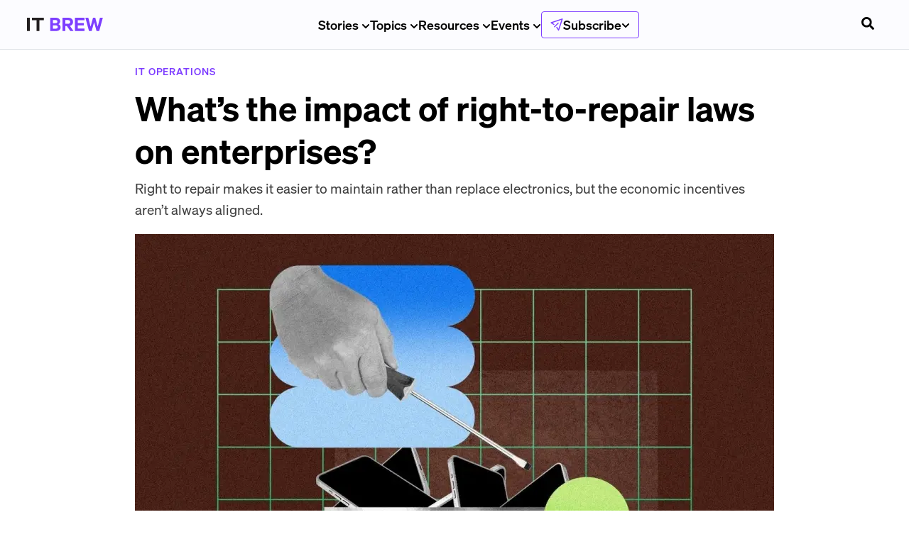

--- FILE ---
content_type: text/html; charset=utf-8
request_url: https://www.itbrew.com/stories/2023/09/14/what-s-the-impact-of-right-to-repair-laws-on-enterprises
body_size: 36765
content:
<!DOCTYPE html><html lang="en-us"><head><meta charSet="utf-8"/><meta name="viewport" content="width=device-width"/><link rel="icon" href="/favicon.ico?v=1" sizes="32x32"/><meta name="twitter:card" content="summary_large_image"/><meta name="twitter:site" content="@itbrew"/><meta name="twitter:creator" content="@itbrew"/><meta property="og:type" content="website"/><meta property="og:image:alt" content="Morning Brew Logo"/><meta property="og:image:width" content="1200"/><meta property="og:image:height" content="630"/><meta property="og:locale" content="en_US"/><meta property="og:site_name" content="IT Brew"/><link rel="preload" as="image" href="/images/brand-logo.svg"/><title>What’s the impact of right-to-repair laws on enterprises?</title><meta name="robots" content="index,follow"/><meta name="googlebot" content="index,follow"/><meta name="description" content="Right to repair makes it easier to maintain rather than replace electronics, but the economic incentives aren’t always aligned."/><meta property="og:title" content="What’s the impact of right-to-repair laws on enterprises?"/><meta property="og:description" content="Right to repair makes it easier to maintain rather than replace electronics, but the economic incentives aren’t always aligned."/><meta property="og:url" content="https://www.itbrew.com/stories/2023/09/14/what-s-the-impact-of-right-to-repair-laws-on-enterprises"/><meta property="og:image" content="https://cdn.sanity.io/images/bl383u0v/production/f11d14674a3f09cbfc5443c045e258e6df8a1ef6-1500x1000.jpg?rect=0,106,1500,788&amp;w=1200&amp;h=630&amp;q=70&amp;fit=crop&amp;auto=format"/><link rel="canonical" href="https://www.itbrew.com/stories/2023/09/14/what-s-the-impact-of-right-to-repair-laws-on-enterprises"/><meta property="twitter:url" content="https://www.itbrew.com/stories/2023/09/14/what-s-the-impact-of-right-to-repair-laws-on-enterprises"/><meta name="twitter:title" content="What’s the impact of right-to-repair laws on enterprises?"/><meta name="twitter:description" content="Right to repair makes it easier to maintain rather than replace electronics, but the economic incentives aren’t always aligned."/><meta name="twitter:image" content="https://cdn.sanity.io/images/bl383u0v/production/f11d14674a3f09cbfc5443c045e258e6df8a1ef6-1500x1000.jpg?rect=0,106,1500,788&amp;w=1200&amp;h=630&amp;q=70&amp;fit=crop&amp;auto=format"/><meta name="next-head-count" content="26"/><link rel="preload" href="/fonts/Sohne-Kraftig-500.woff2" as="font" type="font/woff2" crossorigin="anonymous"/><link rel="preload" href="/fonts/Reckless-Medium.woff2" as="font" type="font/woff2" crossorigin="anonymous"/><link rel="preload" href="/fonts/Sohne-Buch-400.woff2" as="font" type="font/woff2" crossorigin="anonymous"/><link rel="preload" href="/fonts/Azeret-Mono-VariableFont.woff2" as="font" type="font/woff2" crossorigin="anonymous"/><link rel="preload" href="/fonts/Sohne-Halbfett-600.woff2" as="font" type="font/woff2" crossorigin="anonymous"/><link rel="apple-touch-icon" href="/apple-touch-icon.png"/><link rel="manifest" href="/manifest.webmanifest"/><link rel="stylesheet" href="/fonts/fonts.css?v=1"/><noscript data-n-css=""></noscript><script defer="" nomodule="" src="/_next/static/chunks/polyfills-42372ed130431b0a.js"></script><script src="/_next/static/chunks/webpack-197fd6383b4369a2.js" defer=""></script><script src="/_next/static/chunks/framework-978a6051e6d0c57a.js" defer=""></script><script src="/_next/static/chunks/main-bd066e33ab2f940d.js" defer=""></script><script src="/_next/static/chunks/pages/_app-7267439da3fbe19d.js" defer=""></script><script src="/_next/static/chunks/7736b73b-85fae4013df39433.js" defer=""></script><script src="/_next/static/chunks/2214-19a5bdeeb8021144.js" defer=""></script><script src="/_next/static/chunks/5952-3c0e0c79c5e54755.js" defer=""></script><script src="/_next/static/chunks/3090-3964fc0a39140641.js" defer=""></script><script src="/_next/static/chunks/9962-c6316c095431a7b7.js" defer=""></script><script src="/_next/static/chunks/6472-383346eb48b4c5f9.js" defer=""></script><script src="/_next/static/chunks/pages/stories/%5B...slug%5D-635b0d9fe5b755c1.js" defer=""></script><script src="/_next/static/qwh2ScsFbu1qgTxb23RC0/_buildManifest.js" defer=""></script><script src="/_next/static/qwh2ScsFbu1qgTxb23RC0/_ssgManifest.js" defer=""></script><style data-styled="" data-styled-version="5.3.11">.lbuZQP{border:none;min-height:40px;min-width:40px;padding:var(--space-sm) var(--space-md);display:-webkit-inline-box;display:-webkit-inline-flex;display:-ms-inline-flexbox;display:inline-flex;-webkit-align-items:center;-webkit-box-align:center;-ms-flex-align:center;align-items:center;-webkit-box-pack:center;-webkit-justify-content:center;-ms-flex-pack:center;justify-content:center;cursor:pointer;-webkit-transition:background 150ms ease-in-out;transition:background 150ms ease-in-out;border-radius:0.375rem;}/*!sc*/
.lbuZQP:focus{outline:none;box-shadow:var(--box-shadow-focus);}/*!sc*/
.lbuZQP:disabled{pointer-events:none;}/*!sc*/
data-styled.g4[id="dist__DefaultButton-sc-a711e2a5-3"]{content:"lbuZQP,"}/*!sc*/
.ixyqcf{height:auto;min-width:auto;height:auto;padding:0;background:none;color:#282828;}/*!sc*/
data-styled.g7[id="dist__UnstyledButton-1-sc-a711e2a5-6"]{content:"ixyqcf,"}/*!sc*/
.jCTrpI{font-size:var(--font-scale-6);margin-bottom:1.75rem;font-weight:var(--font-weight-bold);line-height:1.15;font-size:3rem;margin-bottom:0;line-height:1.25;}/*!sc*/
.fkOFTM{font-size:var(--font-scale-1);margin-bottom:0.5rem;font-weight:var(--font-weight-medium);line-height:1.3;color:var(--colors-onyx);font-size:1.2rem;margin-top:var(--space-sm);line-height:1.6;font-weight:var(--font-weight-regular);}/*!sc*/
.fBTgvf{margin-right:var(--space-xs);}/*!sc*/
.egQEcV{margin-top:var(--space-sm);}/*!sc*/
.crozQC{font-size:85%;font-size:0.75rem;line-height:18px;}/*!sc*/
data-styled.g9[id="dist__StyledText-sc-a711e2a5-8"]{content:"jCTrpI,fkOFTM,czSkWg,fBTgvf,egQEcV,crozQC,"}/*!sc*/
.ctKauE{display:-webkit-box;display:-webkit-flex;display:-ms-flexbox;display:flex;-webkit-text-decoration:none;text-decoration:none;color:var(--colors-primary);font-weight:var(--font-weight-black);font-family:var(--font-body);font-size:var(--font-scale-00);margin-bottom:var(--space-sm);text-transform:uppercase;font-weight:500;-webkit-letter-spacing:0.055rem;-moz-letter-spacing:0.055rem;-ms-letter-spacing:0.055rem;letter-spacing:0.055rem;}/*!sc*/
data-styled.g25[id="dist__StyledTag-sc-a711e2a5-24"]{content:"ctKauE,"}/*!sc*/
{/*! normalize.css v8.0.1 | MIT License | github.com/necolas/normalize.css */}/*!sc*/
@supports(padding:max(0px)){body,header,footer{padding-left:min(0vmin,env(safe-area-inset-left));padding-right:min(0vmin,env(safe-area-inset-right));padding-bottom:min(0vmin,env(safe-area-inset-bottom));}}/*!sc*/
:root{--nav-height:70px;--font-sohne:'Sohne','Sohne Fallback',ui-sans-serif,system-ui,sans-serif;--font-reckless:'Reckless';--font-tiempos:'Tiempos';--font-azeret-mono:'Azeret Mono';--font-founders-grotesk-mono:'Founders Grotesk Mono';--font-heading:var(--font-sohne);--font-family-heading:var(--font-sohne);--font-weight-regular:400;--font-weight-semibold:500;--font-weight-medium:500;--font-weight-bold:600;--font-weight-heading:var(--font-weight-bold);--font-style-italic:italic;--font-scale:1;--font-scale-000:calc(12px * var(--font-scale));--font-scale-00:calc(14px * var(--font-scale));--font-scale-0:calc(16px * var(--font-scale));--font-scale-1:calc(18px * var(--font-scale));--font-scale-2:calc(23px * var(--font-scale));--font-scale-3:calc(28px * var(--font-scale));--font-scale-4:calc(35px * var(--font-scale));--font-scale-5:calc(44px * var(--font-scale));--font-scale-6:calc(55px * var(--font-scale));--font-scale-7:calc(69px * var(--font-scale));--font-scale-8:calc(86px * var(--font-scale));--font-scale-9:calc(107px * var(--font-scale));--font-size-heading-md:var(--font-scale-2);--font-size-heading-sm:var(--font-scale-1);--space-xs:4px;--space-sm:8px;--space-md:12px;--space-lg:16px;--space-xl:20px;--space-2xl:28px;--space-3xl:40px;--space-4xl:60px;--space-5xl:80px;--radius-sm:4px;--radius-round:9999px;--colors-primary:var(--colors-brand-500);--colors-mb-blue:#1C7FF2;--colors-white:#FFFFFF;--colors-black:black;--colors-tertiary:#f0b041;--colors-tertiaryDark:#d48d11;--colors-primaryLight:#0d72e7;--colors-primaryContrast:#114a8c;--colors-danger:#e80000;--colors-periwinkleGray:#E9EBF7;--colors-snow:#f5f8fc;--colors-geyser:#dee2e6;--colors-slate:#8898aa;--colors-charcoal:#72808F;--colors-onyx:#3F3F3F;--colors-jet:#282828;--colors-success:#00C851;--colors-warning:#ffbb33;--colors-error:#E02D3C;--colors-diamond:#bde1ff;--colors-lavender:#e5eafb;--colors-royalBlue:#315be7;--colors-americanBlue:#2a3b74;--colors-yankeeBlue:#18153c;--colors-green:#14aa40;--colors-greenCyan:#009b63;--colors-alienArmpit:#6ee107;--colors-pineGreen:#077868;--colors-msuGreen:#18423c;--colors-lightGray:#d4d4d4;--colors-yellowOrange:#f8ad3b;--colors-brand-100:#D5E5FE;--colors-brand-400:#1C7FF2;--colors-brand-500:#1666C2;--colors-brand-600:#114C91;--colors-brand-700:#0E3768;--colors-grey-100:#E9E9E9;--colors-grey-200:#DEE2E6;--colors-grey-500:#6B7885;--colors-grey-600:#222222;--colors-neutral-100:#FAF9F5;--colors-white:#FFFFFF;--colors-black:#000000;--colors-error-500:#E02D3C;--colors-warning-500:#B25E09;--colors-success-500:#08875D;--colors-action-default:var(--colors-grey-600);--colors-action-hover:var(--colors-grey-600);--colors-action-focus:var(--colors-brand-700);--colors-button-disabled:var(--colors-grey-600);--colors-secondary-text:var(--colors-grey-500);--colors-disabled-text:var(--colors-secondary-text);--colors-border:var(--colors-secondary-text);--colors-divider:var(--colors-grey-200);--snappy:cubic-bezier(0.87,0,0.13,1);-webkit-scroll-behavior:smooth;-moz-scroll-behavior:smooth;-ms-scroll-behavior:smooth;scroll-behavior:smooth;}/*!sc*/
@media (max-width:1200px){:root{--font-scale-000:calc(11px * var(--font-scale));--font-scale-00:calc(13px * var(--font-scale));--font-scale-0:calc(15px * var(--font-scale));--font-scale-1:calc(16px * var(--font-scale));--font-scale-2:calc(19px * var(--font-scale));--font-scale-3:calc(23px * var(--font-scale));--font-scale-4:calc(28px * var(--font-scale));--font-scale-5:calc(33px * var(--font-scale));--font-scale-6:calc(40px * var(--font-scale));--font-scale-7:calc(48px * var(--font-scale));--font-scale-8:calc(57px * var(--font-scale));--font-scale-9:calc(69px * var(--font-scale));}}/*!sc*/
h1,h2,h3,h4,h5,h6,p{-webkit-letter-spacing:0;-moz-letter-spacing:0;-ms-letter-spacing:0;letter-spacing:0;margin-top:0;}/*!sc*/
h1,h2,h3,h4,h5,h6{font-family:var(--font-sohne),Helvetica,sans-serif;font-weight:var(--font-weight-bold);line-height:120%;margin-top:0;}/*!sc*/
h1{font-size:var(--font-scale-6);}/*!sc*/
h2{font-size:var(--font-scale-5);}/*!sc*/
h3{font-size:var(--font-scale-4);}/*!sc*/
h4{font-size:var(--font-scale-3);}/*!sc*/
h5{font-size:var(--font-scale-2);}/*!sc*/
h6{font-size:var(--font-scale-1);}/*!sc*/
html{font-family:var(--font-sohne),Helvetica,sans-serif;font-weight:var(--font-weight-regular);}/*!sc*/
body{background-color:white;margin:0;font-family:var(--font-sohne),Helvetica,sans-serif;font-weight:var(--font-weight-regular);font-size:var(--font-scale-1);line-height:160%;-webkit-font-smoothing:antialiased;-moz-osx-font-smoothing:grayscale;color:var(--colors-proBlack);}/*!sc*/
code{font-family:var(--font-azeret-mono),monospace;}/*!sc*/
*{box-sizing:border-box;}/*!sc*/
*,*::before,*::after{border-width:0;border-style:solid;box-sizing:border-box;}/*!sc*/
button{background:transparent;padding:0;}/*!sc*/
button,input{overflow:visible;}/*!sc*/
button,select{text-transform:none;}/*!sc*/
button,[role="button"]{cursor:pointer;}/*!sc*/
textarea,input[type='text'],input[type='email']{-webkit-appearance:none;}/*!sc*/
.no-scroll{overflow:hidden;position:fixed;}/*!sc*/
#__next{position:relative;}/*!sc*/
html{line-height:1.25;font-size:16px;-webkit-text-size-adjust:100%;}/*!sc*/
@media screen and (device-aspect-ratio:2/3){html select,html textarea,html input[type="text"],html input[type="password"],html input[type="datetime"],html input[type="datetime-local"],html input[type="date"],html input[type="month"],html input[type="time"],html input[type="week"],html input[type="number"],html input[type="email"],html input[type="url"]{font-size:16px;}}/*!sc*/
@media screen and (device-aspect-ratio:40/71){html select,html textarea,html input[type="text"],html input[type="password"],html input[type="datetime"],html input[type="datetime-local"],html input[type="date"],html input[type="month"],html input[type="time"],html input[type="week"],html input[type="number"],html input[type="email"],html input[type="url"]{font-size:16px;}}/*!sc*/
@media screen and (device-aspect-ratio:375/667){html select,html textarea,html input[type="text"],html input[type="password"],html input[type="datetime"],html input[type="datetime-local"],html input[type="date"],html input[type="month"],html input[type="time"],html input[type="week"],html input[type="number"],html input[type="email"],html input[type="url"]{font-size:16px;}}/*!sc*/
@media screen and (device-aspect-ratio:9/16){html select,html textarea,html input[type="text"],html input[type="password"],html input[type="datetime"],html input[type="datetime-local"],html input[type="date"],html input[type="month"],html input[type="time"],html input[type="week"],html input[type="number"],html input[type="email"],html input[type="url"]{font-size:16px;}}/*!sc*/
main{display:block;}/*!sc*/
li{margin-bottom:1rem;}/*!sc*/
hr{box-sizing:content-box;height:0;overflow:visible;}/*!sc*/
pre{font-family:monospace,monospace;font-size:1em;}/*!sc*/
a{background-color:transparent;-webkit-text-decoration:none;text-decoration:none;color:inherit;}/*!sc*/
abbr[title]{border-bottom:none;-webkit-text-decoration:underline;text-decoration:underline;-webkit-text-decoration:underline dotted;text-decoration:underline dotted;}/*!sc*/
b,strong{font-weight:bolder;}/*!sc*/
code,kbd,samp{font-family:monospace,monospace;font-size:1em;}/*!sc*/
small{font-size:80%;}/*!sc*/
sub,sup{font-size:75%;line-height:0;position:relative;vertical-align:baseline;}/*!sc*/
sub{bottom:-0.25em;}/*!sc*/
sup{top:-0.5em;}/*!sc*/
img{border-style:none;}/*!sc*/
button,input,optgroup,select,textarea{font-family:inherit;font-size:100%;line-height:1.15;margin:0;}/*!sc*/
button,input{overflow:visible;}/*!sc*/
button,select{text-transform:none;}/*!sc*/
button,[type='button'],[type='reset'],[type='submit']{-webkit-appearance:button;}/*!sc*/
button::-moz-focus-inner,[type='button']::-moz-focus-inner,[type='reset']::-moz-focus-inner,[type='submit']::-moz-focus-inner{border-style:none;padding:0;}/*!sc*/
button:-moz-focusring,[type='button']:-moz-focusring,[type='reset']:-moz-focusring,[type='submit']:-moz-focusring{outline:1px dotted ButtonText;}/*!sc*/
fieldset{padding:0.35em 0.75em 0.625em;}/*!sc*/
legend{box-sizing:border-box;color:inherit;display:table;max-width:100%;padding:0;white-space:normal;}/*!sc*/
progress{vertical-align:baseline;}/*!sc*/
textarea{overflow:auto;}/*!sc*/
[type='checkbox'],[type='radio']{box-sizing:border-box;padding:0;}/*!sc*/
[type='number']::-webkit-inner-spin-button,[type='number']::-webkit-outer-spin-button{height:auto;}/*!sc*/
[type='search']{-webkit-appearance:textfield;outline-offset:-2px;}/*!sc*/
[type='search']::-webkit-search-decoration{-webkit-appearance:none;}/*!sc*/
::-webkit-file-upload-button{-webkit-appearance:button;font:inherit;}/*!sc*/
details{display:block;}/*!sc*/
summary{display:list-item;}/*!sc*/
template{display:none;}/*!sc*/
[hidden]{display:none;}/*!sc*/
data-styled.g33[id="sc-global-cKlWQu1"]{content:"sc-global-cKlWQu1,"}/*!sc*/
:root{--colors-primary:#7d3dff;--colors-primaryContrast:#114a8c;--colors-brand-100:#f1ebff;--colors-brand-400:#9e70ff;--colors-brand-500:#7d3dff;--colors-brand-600:#6432cc;--colors-brand-700:#4b2699;}/*!sc*/
data-styled.g34[id="sc-global-dhyfKc1"]{content:"sc-global-dhyfKc1,"}/*!sc*/
.margin-y-sm{margin:var(--space-sm) 0;}/*!sc*/
.margin-y-md{margin:var(--space-xl) 0;}/*!sc*/
.margin-y-lg{margin:var(--space-3xl) 0;}/*!sc*/
.margin-x-sm{margin:0 var(--space-sm);}/*!sc*/
.margin-x-md{margin:0 var(--space-xl);}/*!sc*/
.margin-x-lg{margin:0 var(--space-3xl);}/*!sc*/
.margin-sm{margin:var(--space-sm);}/*!sc*/
.margin-md{margin:var(--space-xl);}/*!sc*/
.margin-lg{margin:var(--space-3xl);}/*!sc*/
.inverted{-webkit-filter:invert(100%);filter:invert(100%);}/*!sc*/
data-styled.g35[id="sc-global-bOnbuo1"]{content:"sc-global-bOnbuo1,"}/*!sc*/
:root{--breakpoint-xl2:96rem;--breakpoint-xl:80rem;--breakpoint-lg:64rem;--breakpoint-md:48rem;--breakpoint-sm:40rem;--bp-sm-font-size-11:107px;--bp-sm-font-size-10:86px;--bp-sm-font-size-9:69px;--bp-sm-font-size-8:55px;--bp-sm-font-size-7:44px;--bp-sm-font-size-6:35px;--bp-sm-font-size-5:28px;--bp-sm-font-size-4:23px;--bp-sm-font-size-3:18px;--bp-sm-font-size-2:16px;--bp-sm-font-size-1:14px;--bp-sm-font-size-0:12px;--size-max:100rem;--size-xl2:1280rem;--size-xl:1060rem;--size-lg:840rem;--size-md:620rem;--size-sm:400rem;--size-xs:290rem;--size-xs2:180rem;--text-decoration-line-through:line-through;--text-decoration-underline:underline;--text-case-uppercase:uppercase;--letter-spacing-loose:5%;--line-height-loose:160%;--line-height-regular:120%;--border-width-sm:1px;--border-radius-round:999px;--border-radius-xl:16px;--border-radius-sm:4px;}/*!sc*/
:root --space-p-xl3:{space.xl3;--space-xl5:80px;--space-xl4:60px;--space-xl3:40px;--space-xl2:28px;--space-xl:20px;--space-lg:16px;--space-md:12px;--space-sm:8px;--space-xs:4px;--font-size-11:69px;--font-size-10:57px;--font-size-9:48px;--font-size-8:40px;--font-size-7:33px;--font-size-6:28px;--font-size-5:23px;--font-size-4:19px;--font-size-3:16px;--font-size-2:15px;--font-size-1:13px;--font-size-0:11px;--font-family-azeret-mono:'Azeret Mono';--font-family-tiempos:'Tiempos Text';--font-family-reckless:'Reckless';--font-family-sohne:'Sohne';--font-style-italic:italic;--font-weight-bold:700;--font-weight-semibold:600;--font-weight-medium:500;--font-weight-regular:400;--colors-brand-700:#0E3768;--colors-brand-600:#114C91;--colors-brand-500:#1666C2;--colors-brand-400:#1C7FF2;--colors-brand-100:#D5E5FE;--colors-red-500:#E02D3C;--colors-green-500:#08875D;--colors-yellow-500:#B25E09;--colors-white:#FFFFFF;--colors-black:#000000;--colors-neutral-100:#FAF9F5;--colors-grey-800:#222222;--colors-grey-500:#6B7885;--colors-grey-200:#E9E9E9;--colors-grey-100:#FCFCFF;--details-sohne-sm:[object Object];--details-sohne-xs:[object Object];--details-azeret-sm:[object Object];--details-azeret-xs:[object Object];--text-tiempos-lg:[object Object];--text-tiempos-md:[object Object];--text-tiempos-sm:[object Object];--text-tiempos-xs:[object Object];--text-sohne-lg:[object Object];--text-sohne-md:[object Object];--text-sohne-sm:[object Object];--text-sohne-xs:[object Object];--heading-reckless-xl4:[object Object];--heading-reckless-xl3:[object Object];--heading-reckless-xl2:[object Object];--heading-reckless-xl:[object Object];--heading-reckless-lg:[object Object];--heading-reckless-md:[object Object];--heading-reckless-sm:[object Object];--heading-reckless-xs:[object Object];--heading-sohne-xl4:[object Object];--heading-sohne-xl3:[object Object];--heading-sohne-xl2:[object Object];--heading-sohne-xl:[object Object];--heading-sohne-lg:[object Object];--heading-sohne-md:[object Object];--heading-sohne-sm:[object Object];--heading-sohne-xs:[object Object];--space-py-xl4:var(--space-xl4);--space-py-xl3:var(--space-xl3);--space-py-xl2:var(--space-xl2);--space-py-xl:var(--space-xl);--space-py-lg:var(--space-lg);--space-py-md:var(--space-md);--space-py-sm:var(--space-sm);--space-py-xs:var(--space-xs);--space-px-xl4:var(--space-xl4);--space-px-xl3:var(--space-xl3);--space-px-xl2:var(--space-xl2);--space-px-xl:var(--space-xl);--space-px-lg:var(--space-lg);--space-px-md:var(--space-md);--space-px-sm:var(--space-sm);--space-px-xs:var(--space-xs);--space-p-xl4:var(--space-xl4);--space-p-xl2:var(--space-xl2);--space-p-xl:var(--space-xl);--space-p-lg:var(--space-lg);--space-p-md:var(--space-md);--space-p-sm:var(--space-sm);--space-p-xs:var(--space-xs);--colors-background-no-emphasis:var(--colors-white);--colors-background-subtle:var(--colors-neutral-100);--colors-background-low-emphasis:var(--colors-brand-100);--colors-background-high-emphasis:var(--colors-brand-600);--colors-feedback-warning:var(--colors-yellow-500);--colors-feedback-success:var(--colors-green-500);--colors-feedback-error:var(--colors-red-500);--colors-border-subtle:var(--colors-grey-200);--colors-border-default:var(--colors-grey-500);--colors-text-default-on-dark:var(--colors-white);--colors-text-default-on-light:var(--colors-black);--colors-text-disabled:var(--colors-grey-500);--colors-text-brand:var(--colors-brand-600);--colors-action-emphasis-hover:var(--colors-brand-700);--colors-action-emphasis-default:var(--colors-brand-600);--colors-action-primary-focus:var(--colors-black);--colors-action-primary-hover:var(--colors-black);--colors-action-primary-default:var(--colors-grey-800);--colors-action-primary-disabled:var(--colors-grey-200);--font-display-heading-lg:[object Object];--font-display-heading-md:[object Object];--font-display-heading-sm:[object Object];--font-display-heading-xs:[object Object];--font-default-text-xs:[object Object];--font-default-heading-xs:[object Object];--font-editorial-text-default:[object Object];--font-editorial-heading-xl:[object Object];--font-editorial-heading-lg:[object Object];--font-editorial-heading-md:[object Object];--font-editorial-heading-sm:[object Object];--font-editorial-heading-xs:[object Object];}/*!sc*/
data-styled.g36[id="sc-global-mGJil1"]{content:"sc-global-mGJil1,"}/*!sc*/
:root{--colors-brand-700:#4B2699;--colors-brand-600:#6432CC;--colors-brand-500:#7D3FFF;--colors-brand-400:#9E70FF;--colors-brand-100:#E7DBFF;}/*!sc*/
data-styled.g44[id="sc-global-hMZmXH1"]{content:"sc-global-hMZmXH1,"}/*!sc*/
.ebwsVR{position:absolute;display:block;width:1px;height:1px;opacity:1;background-color:transparent;pointer-events:none;}/*!sc*/
data-styled.g50[id="style__GtmScrollPixel-sc-f600818b-0"]{content:"ebwsVR,"}/*!sc*/
.fSHgnF{display:-webkit-box;display:-webkit-flex;display:-ms-flexbox;display:flex;-webkit-align-items:center;-webkit-box-align:center;-ms-flex-align:center;align-items:center;-webkit-flex-direction:row;-ms-flex-direction:row;flex-direction:row;}/*!sc*/
data-styled.g52[id="style__SocialsContainer-sc-90719a7a-0"]{content:"fSHgnF,"}/*!sc*/
.hXQjCw{height:100%;border-radius:5px;margin-right:0.75rem;color:var(--colors-onyx);background-color:var(--colors-white);padding:6px;display:-webkit-box;display:-webkit-flex;display:-ms-flexbox;display:flex;-webkit-box-pack:center;-webkit-justify-content:center;-ms-flex-pack:center;justify-content:center;-webkit-align-items:center;-webkit-box-align:center;-ms-flex-align:center;align-items:center;-webkit-transition:all 0.125s ease;transition:all 0.125s ease;}/*!sc*/
.hXQjCw:hover{background-color:var(--colors-onyx);color:var(--colors-white);}/*!sc*/
data-styled.g53[id="style__SocialIcon-sc-90719a7a-1"]{content:"hXQjCw,"}/*!sc*/
.HjhcC{overflow:hidden;border-radius:5px;height:100%;min-height:unset;margin-right:var(--space-sm);color:var(--colors-onyx);background-color:var(--colors-white);padding:6px;display:-webkit-box;display:-webkit-flex;display:-ms-flexbox;display:flex;-webkit-box-pack:center;-webkit-justify-content:center;-ms-flex-pack:center;justify-content:center;-webkit-align-items:center;-webkit-box-align:center;-ms-flex-align:center;align-items:center;-webkit-transition:all 0.125s ease;transition:all 0.125s ease;}/*!sc*/
.HjhcC:hover{background-color:var(--colors-onyx);color:var(--colors-white);}/*!sc*/
data-styled.g54[id="style__CopyButton-sc-90719a7a-2"]{content:"HjhcC,"}/*!sc*/
.ckijNp{height:18px;width:100%;text-transform:uppercase;display:-webkit-box;display:-webkit-flex;display:-ms-flexbox;display:flex;-webkit-align-items:center;-webkit-box-align:center;-ms-flex-align:center;align-items:center;font-weight:800;will-change:transform;}/*!sc*/
.ckijNp svg{height:18px;width:18px;}/*!sc*/
data-styled.g55[id="style__CopyButtonLabel-sc-90719a7a-3"]{content:"ckijNp,"}/*!sc*/
.gUHYfL{margin-top:1px;margin-left:6px;margin-bottom:0;font-weight:800;}/*!sc*/
data-styled.g56[id="style__CopyButtonLabelText-sc-90719a7a-4"]{content:"gUHYfL,"}/*!sc*/
.iTWzCH{max-width:540px;height:100%;padding-right:15px;padding-left:15px;padding-top:0;padding-bottom:0;margin-right:auto;margin-left:auto;margin-bottom:0;margin-top:0;}/*!sc*/
@media (min-width:576px){.iTWzCH{max-width:540px;}}/*!sc*/
@media (min-width:768px){.iTWzCH{max-width:720px;}}/*!sc*/
@media (min-width:900px){.iTWzCH{max-width:870px;}}/*!sc*/
@media (min-width:1200px){.iTWzCH{max-width:1050px;}}/*!sc*/
@media (min-width:1600px){.iTWzCH{max-width:1300px;}}/*!sc*/
data-styled.g59[id="style__Container-sc-6fdcc87e-0"]{content:"iTWzCH,"}/*!sc*/
.fAUiYZ{width:100vw;position:relative;left:50%;right:50%;margin-left:-50vw;margin-right:-50vw;}/*!sc*/
data-styled.g60[id="style__FullViewportWidthContainer-sc-6fdcc87e-1"]{content:"fAUiYZ,"}/*!sc*/
.cIZEHT{display:-webkit-box;display:-webkit-flex;display:-ms-flexbox;display:flex;-webkit-box-pack:center;-webkit-justify-content:center;-ms-flex-pack:center;justify-content:center;-webkit-align-items:center;-webkit-box-align:center;-ms-flex-align:center;align-items:center;gap:var(--space-xs);position:relative;background-color:var(--colors-action-default);color:var(--colors-white);border:none;padding:var(--space-sm) var(--space-lg);border-radius:var(--radius-sm);cursor:pointer;-webkit-transition:background-color 0.2s ease,box-shadow 0.2s ease,border-color 0.2s ease;transition:background-color 0.2s ease,box-shadow 0.2s ease,border-color 0.2s ease;min-height:44px;font-family:var(--font-sohne);font-weight:var(--font-weight-semibold);}/*!sc*/
.cIZEHT.video-btn{padding:0 0 var(--space-sm);}/*!sc*/
.cIZEHT.btn-secondary{background:white;border:2px solid var(--colors-grey-500);color:black;}/*!sc*/
.cIZEHT.btn-secondary:hover{background:var(--colors-grey-100);}/*!sc*/
.cIZEHT.btn-secondary:focus,.cIZEHT.btn-secondary:focus-visible,.cIZEHT.btn-secondary:active{box-shadow:0 0 0 2px #cfcfcf;background:var(--colors-grey-100);}/*!sc*/
.cIZEHT.btn-secondary:disabled{background:var(--colors-grey-200);border-color:var(--colors-grey-200);color:var(--colors-grey-500);cursor:not-allowed;}/*!sc*/
.cIZEHT.btn-outline{background-color:transparent;color:var(--colors-action-default);border:2px solid var(--colors-action-default);}/*!sc*/
.cIZEHT.btn-outline:hover{color:var(--colors-black);background-color:transparent;}/*!sc*/
.cIZEHT.btn-outline:focus{color:var(--colors-action-focus);border:2px solid var(--colors-action-focus);background-color:transparent;}/*!sc*/
.cIZEHT.btn-link{background-color:transparent;color:var(--colors-action-default);border:none;min-height:22px;width:-webkit-fit-content;width:-moz-fit-content;width:fit-content;border-radius:0;-webkit-box-pack:start;-webkit-justify-content:flex-start;-ms-flex-pack:start;justify-content:flex-start;}/*!sc*/
.cIZEHT.btn-link:hover{color:var(--colors-black);background-color:transparent;}/*!sc*/
.cIZEHT.btn-link:focus{color:var(--colors-action-focus);background-color:transparent;}/*!sc*/
.cIZEHT:disabled{background-color:rgba(143,143,143,0.5);cursor:not-allowed;}/*!sc*/
.cIZEHT:hover:not(:disabled,.btn-link,.btn-outline,.btn-secondary){background:var(--colors-black);}/*!sc*/
.cIZEHT:active{background:var(--colors-action-focus);}/*!sc*/
.cIZEHT:focus-visible{background:var(--colors-black);}/*!sc*/
.cIZEHT svg{-webkit-transform:translateY(1px);-ms-transform:translateY(1px);transform:translateY(1px);}/*!sc*/
data-styled.g88[id="Button__StyledButton-sc-44e5f0-0"]{content:"cIZEHT,"}/*!sc*/
.kWEqUs{width:min(620px,100%);margin:auto;margin-bottom:var(--space-md);}/*!sc*/
data-styled.g99[id="style__SocialShareContainer-sc-9b30af34-0"]{content:"kWEqUs,"}/*!sc*/
.xBGLJ{width:min(620px,100%);margin:0 auto var(--space-md) auto;}/*!sc*/
@media (max-width:900px){.xBGLJ:has(> [data-placement='inline']){padding:0px;}}/*!sc*/
data-styled.g100[id="style__InlineSubscribeWrapper-sc-9b30af34-1"]{content:"xBGLJ,"}/*!sc*/
.iUHyfu{padding-bottom:var(--space-sm);width:min(1050px,100%);margin:auto;font-size:var(--font-scale-1);position:relative;}/*!sc*/
@media (max-width:1050px){.iUHyfu{padding:0 15px;margin-top:var(--space-sm);font-size:var(--font-scale-0);}}/*!sc*/
.iUHyfu h1,.iUHyfu h2,.iUHyfu h3:not(.preview-headline),.iUHyfu h4,.iUHyfu h5,.iUHyfu h6,.iUHyfu p,.iUHyfu li,.iUHyfu ul,.iUHyfu ol,.iUHyfu blockquote,.iUHyfu strong,.iUHyfu code,.iUHyfu .mb-customizable-button{width:min(620px,100%);margin:0 auto var(--space-md) auto;}/*!sc*/
.iUHyfu h1,.iUHyfu h2,.iUHyfu h3:not(.preview-headline){font-family:var(--font-heading);font-size:var(--font-scale-3);padding-top:var(--space-lg);font-weight:var(--font-weight-bold);}/*!sc*/
.iUHyfu h4,.iUHyfu h5:not(.inline-subscribe),.iUHyfu h6{font-family:var(--font-heading);font-size:inherit;padding-top:var(--space-lg);font-weight:var(--font-weight-bold);}/*!sc*/
.iUHyfu p:not(.inline-subscribe,.preview-description),.iUHyfu li,.iUHyfu ul,.iUHyfu ol,.iUHyfu blockquote{font-family:var(--font-tiempos);}/*!sc*/
.iUHyfu p:not(.inline-subscribe,.preview-description),.iUHyfu li{margin-bottom:var(--space-md);line-height:1.75;font-size:inherit;}/*!sc*/
.iUHyfu figcaption > p,.iUHyfu figcaption > a{font-size:var(--font-scale-00) !important;font-family:unset !important;}/*!sc*/
.iUHyfu a:not( .featured-preview-action,.featured-preview-link,.inline-subscribe * ){-webkit-text-decoration:none;text-decoration:none;border-bottom:2px solid var(--colors-brand-500);}/*!sc*/
.iUHyfu ul,.iUHyfu ol{margin-bottom:var(--space-md);padding-left:40px;}/*!sc*/
.iUHyfu li{font-size:inherit;line-height:1.75;margin-bottom:0.5rem;}/*!sc*/
.iUHyfu em{font-style:var(--font-style-italic);}/*!sc*/
.iUHyfu strong,.iUHyfu b{font-weight:var(--font-weight-bold);}/*!sc*/
.iUHyfu blockquote{margin:auto;margin-bottom:1.5rem;margin-top:1.5rem;padding:0 1rem;border-left:4px solid var(--colors-primary);font-style:italic;line-height:1.75;font-size:inherit;}/*!sc*/
.iUHyfu code{background-color:#f5f5f5;color:var(--colors-primary);border-radius:4px;padding:2px 4px;word-wrap:break-word;}/*!sc*/
.iUHyfu [id^='datawrapper-vis']::before,.iUHyfu [id^='datawrapper-vis']::after{content:'';height:40px;display:block;}/*!sc*/
data-styled.g102[id="style__ArticleBodyWrapper-sc-9b30af34-3"]{content:"iUHyfu,"}/*!sc*/
.tkZjW{display:-webkit-box;display:-webkit-flex;display:-ms-flexbox;display:flex;-webkit-flex-direction:column;-ms-flex-direction:column;flex-direction:column;-webkit-align-items:flex-start;-webkit-box-align:flex-start;-ms-flex-align:flex-start;align-items:flex-start;gap:var(--space-sm);-webkit-box-pack:center;-webkit-justify-content:center;-ms-flex-pack:center;justify-content:center;}/*!sc*/
.tkZjW input,.tkZjW button,.tkZjW div.input-wrapper{width:100%;}/*!sc*/
data-styled.g106[id="Form__StackedForm-sc-e9684ce-0"]{content:"tkZjW,"}/*!sc*/
.jmpbei{display:-webkit-box;display:-webkit-flex;display:-ms-flexbox;display:flex;-webkit-flex-direction:row;-ms-flex-direction:row;flex-direction:row;row-gap:var(--space-sm);-webkit-column-gap:var(--space-xs);column-gap:var(--space-xs);-webkit-align-items:center;-webkit-box-align:center;-ms-flex-align:center;align-items:center;-webkit-box-pack:center;-webkit-justify-content:center;-ms-flex-pack:center;justify-content:center;-webkit-flex-wrap:wrap;-ms-flex-wrap:wrap;flex-wrap:wrap;}/*!sc*/
.jmpbei input,.jmpbei div.input-wrapper{-webkit-flex:1 0 300px;-ms-flex:1 0 300px;flex:1 0 300px;}/*!sc*/
.jmpbei button{-webkit-flex:0 0 auto;-ms-flex:0 0 auto;flex:0 0 auto;}/*!sc*/
.jmpbei .form-validation{-webkit-order:1;-ms-flex-order:1;order:1;-webkit-flex:1 1 100%;-ms-flex:1 1 100%;flex:1 1 100%;}/*!sc*/
@media (max-width:900px){.jmpbei{-webkit-flex-direction:column;-ms-flex-direction:column;flex-direction:column;-webkit-align-items:flex-start;-webkit-box-align:flex-start;-ms-flex-align:flex-start;align-items:flex-start;}.jmpbei input,.jmpbei button,.jmpbei div.input-wrapper{width:100%;}.jmpbei input,.jmpbei div.input-wrapper{-webkit-flex:1 0 auto;-ms-flex:1 0 auto;flex:1 0 auto;}.jmpbei .form-validation{-webkit-order:unset;-ms-flex-order:unset;order:unset;-webkit-flex:1 1 100%;-ms-flex:1 1 100%;flex:1 1 100%;}}/*!sc*/
data-styled.g107[id="Form__HorizontalForm-sc-e9684ce-1"]{content:"jmpbei,"}/*!sc*/
.bcosAQ{font-family:var(--font-sohne);line-height:1.6;height:44px;outline:none;-webkit-appearance:none;-moz-appearance:none;appearance:none;background:var(--colors-white);padding:7px var(--space-sm);padding-left:var(--space-sm);padding-right:var(--space-sm);border-radius:var(--radius-sm);border:1px solid var(--colors-border);-webkit-transition:box-shadow 0.2s var(--snappy),border 0.2s var(--snappy);transition:box-shadow 0.2s var(--snappy),border 0.2s var(--snappy);}/*!sc*/
.bcosAQ.error{border-color:var(--colors-error);}/*!sc*/
.bcosAQ:focus{box-shadow:0px 0px 0px 2px var(--colors-grey-600);border:1px solid var(--colors-grey-600);}/*!sc*/
data-styled.g110[id="Input__StyledInput-sc-ce513084-0"]{content:"bcosAQ,"}/*!sc*/
.eaRGCx{position:relative;display:-webkit-box;display:-webkit-flex;display:-ms-flexbox;display:flex;}/*!sc*/
data-styled.g111[id="Input__Wrapper-sc-ce513084-1"]{content:"eaRGCx,"}/*!sc*/
.jnRTsW{display:-webkit-box;display:-webkit-flex;display:-ms-flexbox;display:flex;-webkit-flex-direction:column;-ms-flex-direction:column;flex-direction:column;-webkit-box-pack:start;-webkit-justify-content:flex-start;-ms-flex-pack:start;justify-content:flex-start;background:white;padding:var(--space-2xl);margin:var(--space-3xl) 0;width:100%;border-radius:0.5rem;border:1px solid var(--colors-border);}/*!sc*/
.jnRTsW p{font-family:var(--font-sohne);font-size:var(--font-scale-0);line-height:1.33;}/*!sc*/
@media (max-width:900px){.jnRTsW p{line-height:1.6;}}/*!sc*/
.jnRTsW h5{font-family:var(--font-reckless);font-size:var(--font-scale-4);font-weight:var(--font-weight-medium);margin-bottom:var(--space-sm);line-height:1.2;}/*!sc*/
data-styled.g114[id="style__RoundedContainer-sc-bac6188c-0"]{content:"jnRTsW,"}/*!sc*/
.hGOySf{display:grid;grid-template-columns:minmax(3%,1fr) minmax(auto,1280px) minmax(3%,1fr);grid-row-gap:var(--space-3xl);z-index:0;position:relative;}/*!sc*/
.hGOySf .full-width{grid-column:1 / -1;}/*!sc*/
@media (max-width:900px){.hGOySf .full-width-mobile{grid-column:span 6;}}/*!sc*/
data-styled.g119[id="DefaultLayout__PageLayout-sc-42d102b9-0"]{content:"hGOySf,"}/*!sc*/
.dNumpl{display:grid;grid-template-columns:repeat(12,1fr);-webkit-column-gap:var(--space-3xl);column-gap:var(--space-3xl);grid-row-gap:80px;grid-column:2 / -2;padding:var(--space-3xl) 0px;}/*!sc*/
.dNumpl.roomy{-webkit-column-gap:80px;column-gap:80px;}/*!sc*/
@media (max-width:960px){.dNumpl.roomy{-webkit-column-gap:40px;column-gap:40px;}}/*!sc*/
@media (max-width:900px){.dNumpl{grid-template-columns:repeat(6,1fr);-webkit-column-gap:var(--space-xl);column-gap:var(--space-xl);grid-row-gap:var(--space-3xl);padding:0px;padding-bottom:var(--space-3xl);}.dNumpl.full-width-mobile > .page-header{padding:0 var(--space-xl);}}/*!sc*/
data-styled.g120[id="DefaultLayout__PageLayoutInnerGrid-sc-42d102b9-1"]{content:"dNumpl,"}/*!sc*/
.gXuYnI{font-family:var(--font-sohne);font-size:18px;line-height:18px;font-weight:var(--font-weight-medium);border-radius:4px;padding:var(--space-md) var(--space-lg);display:-webkit-box;display:-webkit-flex;display:-ms-flexbox;display:flex;-webkit-box-pack:center;-webkit-justify-content:center;-ms-flex-pack:center;justify-content:center;-webkit-align-items:center;-webkit-box-align:center;-ms-flex-align:center;align-items:center;position:absolute;left:-9999px;z-index:999;padding:1em;background-color:var(--colors-grey-600);color:white;opacity:0;}/*!sc*/
.gXuYnI:focus{left:8px;top:8px;opacity:1;}/*!sc*/
data-styled.g175[id="SkipToMainContent__SkipLink-sc-31ec9129-0"]{content:"gXuYnI,"}/*!sc*/
.gbeNXF{display:-webkit-box;display:-webkit-flex;display:-ms-flexbox;display:flex;-webkit-box-pack:center;-webkit-justify-content:center;-ms-flex-pack:center;justify-content:center;-webkit-flex-wrap:wrap;-ms-flex-wrap:wrap;flex-wrap:wrap;gap:40px;}/*!sc*/
.gbeNXF a{display:-webkit-box;display:-webkit-flex;display:-ms-flexbox;display:flex;}/*!sc*/
@media (max-width:900px){.gbeNXF{-webkit-box-pack:start;-webkit-justify-content:flex-start;-ms-flex-pack:start;justify-content:flex-start;}}/*!sc*/
data-styled.g179[id="AllBrands__LogosContainer-sc-9ac22acc-0"]{content:"gbeNXF,"}/*!sc*/
.bvkjBs{color:#545e69;text-align:center;font-family:var(--font-sohne);font-size:var(--font-scale-000);font-weight:var(--font-weight-semibold);line-height:16px;-webkit-letter-spacing:0.6px;-moz-letter-spacing:0.6px;-ms-letter-spacing:0.6px;letter-spacing:0.6px;text-transform:uppercase;margin-top:var(--space-3xl);margin-bottom:0;}/*!sc*/
data-styled.g180[id="AllBrands__StyledCopy-sc-9ac22acc-1"]{content:"bvkjBs,"}/*!sc*/
.jUbxxw{display:-webkit-box;display:-webkit-flex;display:-ms-flexbox;display:flex;-webkit-flex-direction:column;-ms-flex-direction:column;flex-direction:column;-webkit-box-pack:space-evenly;-webkit-justify-content:space-evenly;-ms-flex-pack:space-evenly;justify-content:space-evenly;}/*!sc*/
@media (max-width:900px){.jUbxxw .AllBrands__StyledCopy-sc-9ac22acc-1{-webkit-order:-1;-ms-flex-order:-1;order:-1;margin-bottom:var(--space-3xl);margin-top:0;text-align:left;}}/*!sc*/
data-styled.g181[id="AllBrands__SectionWrapper-sc-9ac22acc-2"]{content:"jUbxxw,"}/*!sc*/
.kcGdKo{display:-webkit-box;display:-webkit-flex;display:-ms-flexbox;display:flex;width:100%;grid-column:1 / -1;-webkit-flex-wrap:wrap;-ms-flex-wrap:wrap;flex-wrap:wrap;-webkit-box-pack:justify;-webkit-justify-content:space-between;-ms-flex-pack:justify;justify-content:space-between;-webkit-align-items:center;-webkit-box-align:center;-ms-flex-align:center;align-items:center;padding-bottom:var(--space-3xl);margin-bottom:var(--space-3xl);border-bottom:1px solid var(--colors-border);}/*!sc*/
@media (max-width:900px){.kcGdKo{-webkit-align-items:flex-start;-webkit-box-align:flex-start;-ms-flex-align:flex-start;align-items:flex-start;padding:var(--space-3xl) 0;}}/*!sc*/
@media (max-width:768px){.kcGdKo{-webkit-flex-direction:column;-ms-flex-direction:column;flex-direction:column;}}/*!sc*/
data-styled.g182[id="BrandSection__BrandSectionContainer-sc-37c86af9-0"]{content:"kcGdKo,"}/*!sc*/
.dawQdo{height:100px;width:auto;display:-webkit-box;display:-webkit-flex;display:-ms-flexbox;display:flex;}/*!sc*/
.dawQdo img{min-height:100px;max-width:300px;width:auto;}/*!sc*/
@media (max-width:900px){.dawQdo{width:100%;height:auto;margin-bottom:var(--space-xl);}.dawQdo img{min-height:unset;object-fit:contain;max-height:35px;width:100%;object-position:left;}}/*!sc*/
data-styled.g183[id="BrandSection__LogoContainer-sc-37c86af9-1"]{content:"dawQdo,"}/*!sc*/
.dFiNlc{display:-webkit-box;display:-webkit-flex;display:-ms-flexbox;display:flex;-webkit-box-pack:end;-webkit-justify-content:flex-end;-ms-flex-pack:end;justify-content:flex-end;}/*!sc*/
.dFiNlc a{font-family:var(--font-sohne);font-weight:var(--font-weight-semibold);padding:4px 8px;line-height:88%;}/*!sc*/
.dFiNlc a:not(:last-child){border-right:1px solid var(--colors-black);}/*!sc*/
@media (max-width:900px){.dFiNlc{-webkit-box-pack:start;-webkit-justify-content:flex-start;-ms-flex-pack:start;justify-content:flex-start;-webkit-flex-wrap:wrap;-ms-flex-wrap:wrap;flex-wrap:wrap;}.dFiNlc a:first-child{padding-left:0;}}/*!sc*/
data-styled.g184[id="BrandSection__LinksContainer-sc-37c86af9-2"]{content:"dFiNlc,"}/*!sc*/
.geceNF{display:-webkit-box;display:-webkit-flex;display:-ms-flexbox;display:flex;-webkit-flex-direction:column;-ms-flex-direction:column;flex-direction:column;-webkit-flex-wrap:wrap;-ms-flex-wrap:wrap;flex-wrap:wrap;-webkit-align-items:flex-end;-webkit-box-align:flex-end;-ms-flex-align:flex-end;align-items:flex-end;gap:20px;}/*!sc*/
.geceNF svg{width:auto;height:100%;}/*!sc*/
@media (max-width:900px){.geceNF{-webkit-align-items:flex-start;-webkit-box-align:flex-start;-ms-flex-align:flex-start;align-items:flex-start;}}/*!sc*/
data-styled.g185[id="BrandSection__IconLinksContainer-sc-37c86af9-3"]{content:"geceNF,"}/*!sc*/
.eRAIaY{display:-webkit-box;display:-webkit-flex;display:-ms-flexbox;display:flex;-webkit-flex-shrink:0;-ms-flex-negative:0;flex-shrink:0;-webkit-flex-direction:column;-ms-flex-direction:column;flex-direction:column;list-style:none;padding:0;margin:0;}/*!sc*/
.eRAIaY a{width:100%;display:block;padding:var(--space-sm) 0;margin-bottom:0;font-family:var(--font-sohne);font-weight:var(--font-weight-semibold);font-size:var(--font-scale-0);line-height:1;}/*!sc*/
data-styled.g186[id="CorporateSection__LinksContainer-sc-26a410ce-0"]{content:"eRAIaY,"}/*!sc*/
.cMryDY{display:-webkit-box;display:-webkit-flex;display:-ms-flexbox;display:flex;-webkit-flex-direction:column;-ms-flex-direction:column;flex-direction:column;-webkit-align-items:flex-start;-webkit-box-align:flex-start;-ms-flex-align:flex-start;align-items:flex-start;list-style:none;padding:0;margin:0;}/*!sc*/
.cMryDY a,.cMryDY button{font-family:var(--font-sohne);width:100%;display:block;padding:6px 0;text-align:left;margin-bottom:0;font-weight:var(--font-weight-semibold);font-size:var(--font-scale-000);line-height:1;color:var(--colors-grey-600);}/*!sc*/
data-styled.g187[id="LegalSection__LinksContainer-sc-8277bc6e-0"]{content:"cMryDY,"}/*!sc*/
.eVroWU{margin-bottom:var(--space-xl);}/*!sc*/
.eVroWU p{font-size:var(--font-scale-000);font-family:var(--font-azeret-mono);line-height:1.6;color:var(--colors-grey-600);margin-bottom:0;}/*!sc*/
.eVroWU p a{-webkit-text-decoration:underline;text-decoration:underline;}/*!sc*/
data-styled.g188[id="LegalSection__LegalCopy-sc-8277bc6e-1"]{content:"eVroWU,"}/*!sc*/
.bpWAmb{cursor:pointer;position:relative;z-index:1000;display:-webkit-box;display:-webkit-flex;display:-ms-flexbox;display:flex;-webkit-align-items:center;-webkit-box-align:center;-ms-flex-align:center;align-items:center;}/*!sc*/
data-styled.g189[id="style__LogoContainer-sc-4f09e29d-0"]{content:"bpWAmb,"}/*!sc*/
.guhXrJ{width:100%;max-width:100vw;height:var(--nav-height);padding:var(--space-md) 0;background:#fcfcff;border-bottom:1px solid var(--colors-divider);font-family:var(--font-sohne);}/*!sc*/
data-styled.g192[id="style__NavContainer-sc-e62cc327-2"]{content:"guhXrJ,"}/*!sc*/
.DnnRl{grid-column:2 / -2;display:-webkit-box;display:-webkit-flex;display:-ms-flexbox;display:flex;-webkit-align-items:center;-webkit-box-align:center;-ms-flex-align:center;align-items:center;-webkit-box-pack:justify;-webkit-justify-content:space-between;-ms-flex-pack:justify;justify-content:space-between;position:relative;}/*!sc*/
@media (max-width:900px){.DnnRl{padding:0 var(--space-xl);}}/*!sc*/
data-styled.g193[id="style__NavMenuTopBar-sc-e62cc327-3"]{content:"DnnRl,"}/*!sc*/
@media (min-width:calc(900px + 1px)){.gsNOIp{display:none;}}/*!sc*/
data-styled.g198[id="style__DisplayOnLargeDown-sc-648aa1a0-0"]{content:"gsNOIp,"}/*!sc*/
@media (max-width:900px){.kCiLar{display:none;}}/*!sc*/
data-styled.g199[id="style__DisplayOnLargeUp-sc-648aa1a0-1"]{content:"kCiLar,"}/*!sc*/
.hXdiki{z-index:1;position:relative;width:100%;}/*!sc*/
data-styled.g200[id="style__NavigationWrapper-sc-c3ced3b5-0"]{content:"hXdiki,"}/*!sc*/
.hlGrck{z-index:0;position:relative;}/*!sc*/
data-styled.g201[id="style__MainWrapper-sc-c3ced3b5-1"]{content:"hlGrck,"}/*!sc*/
.eIVSLR{z-index:0;position:relative;}/*!sc*/
data-styled.g202[id="style__FooterWrapper-sc-c3ced3b5-2"]{content:"eIVSLR,"}/*!sc*/
.iMVwQN{display:-webkit-box;display:-webkit-flex;display:-ms-flexbox;display:flex;-webkit-box-pack:justify;-webkit-justify-content:space-between;-ms-flex-pack:justify;justify-content:space-between;gap:var(--space-xl);width:100%;grid-column:1 / -1;}/*!sc*/
@media (max-width:900px){.iMVwQN{-webkit-flex-direction:column;-ms-flex-direction:column;flex-direction:column;}}/*!sc*/
.iMVwQN div.divider{width:1px;height:100%;border-left:1px solid var(--colors-border);}/*!sc*/
.iMVwQN hr{border-bottom:1px solid var(--colors-border);width:100%;}/*!sc*/
data-styled.g206[id="UniversalFooter__SectionWrapper-sc-9a06abc6-0"]{content:"iMVwQN,"}/*!sc*/
.Emcua{row-gap:0;}/*!sc*/
@media (max-width:768px){.Emcua{padding:0 var(--space-md) var(--space-3xl);}}/*!sc*/
data-styled.g207[id="UniversalFooter__InnerGrid-sc-9a06abc6-1"]{content:"Emcua,"}/*!sc*/
.jNNDcA{height:var(--nav-height);width:100%;border-bottom:1px solid var(--colors-divider);background:#fcfcff;}/*!sc*/
data-styled.g209[id="styles__NavContainer-sc-a70e3598-1"]{content:"jNNDcA,"}/*!sc*/
.cFKQOe{height:100%;display:grid;grid-template-columns:minmax(3%,1fr) minmax(auto,1280px) minmax(3%,1fr);}/*!sc*/
.cFKQOe .CaretDown{position:relative;top:1px;-webkit-transition:-webkit-transform 250ms ease;-webkit-transition:transform 250ms ease;transition:transform 250ms ease;font-size:var(--font-scale-000);}/*!sc*/
.cFKQOe [data-state='open'] .CaretDown{-webkit-transform:rotate(180deg);-ms-transform:rotate(180deg);transform:rotate(180deg);}/*!sc*/
.cFKQOe nav{display:contents;}/*!sc*/
.cFKQOe nav li{list-style:none;margin:0;white-space:nowrap;}/*!sc*/
.cFKQOe nav li button{font-weight:500;height:50px;-webkit-transition:color 0.2s ease;transition:color 0.2s ease;}/*!sc*/
.cFKQOe nav li button:hover{color:var(--colors-primary);}/*!sc*/
data-styled.g210[id="styles__NavigationWrapper-sc-a70e3598-2"]{content:"cFKQOe,"}/*!sc*/
.jfnnFm{display:-webkit-box;display:-webkit-flex;display:-ms-flexbox;display:flex;gap:24px;-webkit-align-items:center;-webkit-box-align:center;-ms-flex-align:center;align-items:center;-webkit-box-pack:center;-webkit-justify-content:center;-ms-flex-pack:center;justify-content:center;padding:0px;list-style:none;margin:0;}/*!sc*/
data-styled.g211[id="styles__NavigationList-sc-a70e3598-3"]{content:"jfnnFm,"}/*!sc*/
.hdysgl{position:absolute;top:0;left:0;width:100%;-webkit-animation-duration:250ms;animation-duration:250ms;-webkit-animation-timing-function:ease;animation-timing-function:ease;}/*!sc*/
.hdysgl[data-motion='from-start']{-webkit-animation-name:LeRXe;animation-name:LeRXe;}/*!sc*/
.hdysgl[data-motion='from-end']{-webkit-animation-name:ctSunH;animation-name:ctSunH;}/*!sc*/
.hdysgl[data-motion='to-start']{-webkit-animation-name:cYYNtC;animation-name:cYYNtC;}/*!sc*/
.hdysgl[data-motion='to-end']{-webkit-animation-name:goDWDH;animation-name:goDWDH;}/*!sc*/
data-styled.g212[id="styles__NavigationContent-sc-a70e3598-4"]{content:"hdysgl,"}/*!sc*/
.fJgUSw{position:absolute;display:-webkit-box;display:-webkit-flex;display:-ms-flexbox;display:flex;-webkit-box-pack:center;-webkit-justify-content:center;-ms-flex-pack:center;justify-content:center;width:100%;top:100%;left:0;-webkit-perspective:2000px;-moz-perspective:2000px;-ms-perspective:2000px;perspective:2000px;}/*!sc*/
data-styled.g214[id="styles__ViewportPosition-sc-a70e3598-6"]{content:"fJgUSw,"}/*!sc*/
.bYLUwu{position:relative;margin-top:0px;width:var(--viewportWidth);min-width:var(--viewportWidth);border-radius:0px;overflow:hidden;height:var(--radix-navigation-menu-viewport-height);border-top:1px solid var(--color-grey-200,#dee2e6);border-bottom:1px solid var(--color-grey-200,#dee2e6);background:var(--color-grey-100,#f5f8fc);-webkit-transform-origin:50% -50px;-ms-transform-origin:50% -50px;transform-origin:50% -50px;will-change:transform,width,height,opacity;-webkit-transition:width,height,200ms ease;transition:width,height,200ms ease;}/*!sc*/
.bYLUwu[data-state='open']{-webkit-animation:cOmrhd 200ms ease;animation:cOmrhd 200ms ease;}/*!sc*/
.bYLUwu[data-state='closed']{-webkit-animation:bHNGGQ 200ms ease;animation:bHNGGQ 200ms ease;}/*!sc*/
data-styled.g215[id="styles__NavigationViewport-sc-a70e3598-7"]{content:"bYLUwu,"}/*!sc*/
.bBByws{display:-webkit-box;display:-webkit-flex;display:-ms-flexbox;display:flex;padding:var(--space-sm) var(--space-md);-webkit-align-items:center;-webkit-box-align:center;-ms-flex-align:center;align-items:center;gap:4px;border-radius:4px;border:1px solid var(--colors-primary);position:relative;-webkit-transition:background-color,color 0.2s ease;transition:background-color,color 0.2s ease;}/*!sc*/
.bBByws:hover{color:var(--colors-primary);}/*!sc*/
.bBByws:hover::before{background-color:var(--colors-primary);content:'';height:100%;width:100%;position:absolute;opacity:0.05;left:0;top:0;border-radius:4px;}/*!sc*/
data-styled.g222[id="styles__NewsletterButtonWrapper-sc-a70e3598-14"]{content:"bBByws,"}/*!sc*/
.hwXNgz{padding:0 1rem;}/*!sc*/
data-styled.g235[id="style__MenuButton-sc-6c0737cf-5"]{content:"hwXNgz,"}/*!sc*/
.hEhGmu{max-width:620px;display:-webkit-box;display:-webkit-flex;display:-ms-flexbox;display:flex;-webkit-flex-direction:column;-ms-flex-direction:column;flex-direction:column;gap:var(--space-md);color:var(--colors-white);padding:60px 0px;z-index:1;}/*!sc*/
.hEhGmu[data-minimal]{padding:var(--space-3xl) 0px;-webkit-align-items:center;-webkit-box-align:center;-ms-flex-align:center;align-items:center;}/*!sc*/
.hEhGmu h3{font-size:var(--font-scale-4);font-family:var(--font-reckless);font-weight:var(--font-weight-regular);line-height:1.2;margin-bottom:var(--space-sm);text-wrap:balance;}/*!sc*/
.hEhGmu p{color:var(--colors-white);font-family:var(--font-sohne);font-size:var(--font-scale-1);font-weight:var(--font-weight-regular);line-height:1.6;margin-bottom:0;}/*!sc*/
.hEhGmu span,.hEhGmu a{color:var(--colors-white) !important;}/*!sc*/
.hEhGmu .form-validation > span,.hEhGmu button{color:white !important;}/*!sc*/
.hEhGmu .form-validation:not([data-validation-error='true']) path{fill:white;}/*!sc*/
data-styled.g244[id="style__FormContainer-sc-9703b0ce-0"]{content:"hEhGmu,"}/*!sc*/
.gnPtzK{position:relative;display:-webkit-box;display:-webkit-flex;display:-ms-flexbox;display:flex;-webkit-box-pack:center;-webkit-justify-content:center;-ms-flex-pack:center;justify-content:center;-webkit-align-items:center;-webkit-box-align:center;-ms-flex-align:center;align-items:center;gap:40px;-webkit-align-self:stretch;-ms-flex-item-align:stretch;align-self:stretch;background:var(--colors-brand-500);overflow:hidden;padding:0 3%;min-height:400px;}/*!sc*/
.gnPtzK h3{margin-bottom:var(--space-md);font-weight:var(--font-weight-medium);}/*!sc*/
.gnPtzK[data-variant='slim']{min-height:200px;}/*!sc*/
.gnPtzK[data-variant='slim'] .style__FormContainer-sc-9703b0ce-0{max-width:1095px;-webkit-flex-direction:row;-ms-flex-direction:row;flex-direction:row;gap:40px;}/*!sc*/
@media (max-width:900px){.gnPtzK[data-variant='slim'] .style__FormContainer-sc-9703b0ce-0{-webkit-flex-direction:column;-ms-flex-direction:column;flex-direction:column;}}/*!sc*/
.gnPtzK[data-variant='slim'] .Form__StackedForm-sc-e9684ce-0{-webkit-flex-basis:450px;-ms-flex-preferred-size:450px;flex-basis:450px;-webkit-flex-shrink:0;-ms-flex-negative:0;flex-shrink:0;}/*!sc*/
@media (max-width:900px){.gnPtzK[data-variant='slim'] .Form__StackedForm-sc-e9684ce-0{-webkit-flex-basis:unset;-ms-flex-preferred-size:unset;flex-basis:unset;}}/*!sc*/
.gnPtzK[data-minimal]{min-height:160px;}/*!sc*/
@media (max-width:900px){.gnPtzK{gap:0px;padding:0 var(--space-2xl);}}/*!sc*/
data-styled.g245[id="style__NewsletterCTAWrapper-sc-9703b0ce-1"]{content:"gnPtzK,"}/*!sc*/
.kwzUfO{pointer-events:none;}/*!sc*/
.kwzUfO *{z-index:0;font-family:var(--font-sohne);font-weight:var(--font-weight-bold);opacity:0.5;color:var(--colors-brand-600);}/*!sc*/
@media (max-width:768px){.kwzUfO .hidden-mobile{display:none;}}/*!sc*/
data-styled.g248[id="style__LettersWrapper-sc-9703b0ce-4"]{content:"kwzUfO,"}/*!sc*/
@-webkit-keyframes LeRXe{from{opacity:0;-webkit-transform:translateX(-200px);-ms-transform:translateX(-200px);transform:translateX(-200px);}to{opacity:1;-webkit-transform:translateX(0);-ms-transform:translateX(0);transform:translateX(0);}}/*!sc*/
@keyframes LeRXe{from{opacity:0;-webkit-transform:translateX(-200px);-ms-transform:translateX(-200px);transform:translateX(-200px);}to{opacity:1;-webkit-transform:translateX(0);-ms-transform:translateX(0);transform:translateX(0);}}/*!sc*/
data-styled.g260[id="sc-keyframes-LeRXe"]{content:"LeRXe,"}/*!sc*/
@-webkit-keyframes ctSunH{from{opacity:0;-webkit-transform:translateX(200px);-ms-transform:translateX(200px);transform:translateX(200px);}to{opacity:1;-webkit-transform:translateX(0);-ms-transform:translateX(0);transform:translateX(0);}}/*!sc*/
@keyframes ctSunH{from{opacity:0;-webkit-transform:translateX(200px);-ms-transform:translateX(200px);transform:translateX(200px);}to{opacity:1;-webkit-transform:translateX(0);-ms-transform:translateX(0);transform:translateX(0);}}/*!sc*/
data-styled.g261[id="sc-keyframes-ctSunH"]{content:"ctSunH,"}/*!sc*/
@-webkit-keyframes cYYNtC{from{opacity:1;-webkit-transform:translateX(0);-ms-transform:translateX(0);transform:translateX(0);}to{opacity:0;-webkit-transform:translateX(-200px);-ms-transform:translateX(-200px);transform:translateX(-200px);}}/*!sc*/
@keyframes cYYNtC{from{opacity:1;-webkit-transform:translateX(0);-ms-transform:translateX(0);transform:translateX(0);}to{opacity:0;-webkit-transform:translateX(-200px);-ms-transform:translateX(-200px);transform:translateX(-200px);}}/*!sc*/
data-styled.g262[id="sc-keyframes-cYYNtC"]{content:"cYYNtC,"}/*!sc*/
@-webkit-keyframes goDWDH{from{opacity:1;-webkit-transform:translateX(0);-ms-transform:translateX(0);transform:translateX(0);}to{opacity:0;-webkit-transform:translateX(200px);-ms-transform:translateX(200px);transform:translateX(200px);}}/*!sc*/
@keyframes goDWDH{from{opacity:1;-webkit-transform:translateX(0);-ms-transform:translateX(0);transform:translateX(0);}to{opacity:0;-webkit-transform:translateX(200px);-ms-transform:translateX(200px);transform:translateX(200px);}}/*!sc*/
data-styled.g263[id="sc-keyframes-goDWDH"]{content:"goDWDH,"}/*!sc*/
@-webkit-keyframes cOmrhd{from{opacity:0;-webkit-transform:scaleY(0.9);-ms-transform:scaleY(0.9);transform:scaleY(0.9);}to{opacity:1;-webkit-transform:scaleY(1);-ms-transform:scaleY(1);transform:scaleY(1);}}/*!sc*/
@keyframes cOmrhd{from{opacity:0;-webkit-transform:scaleY(0.9);-ms-transform:scaleY(0.9);transform:scaleY(0.9);}to{opacity:1;-webkit-transform:scaleY(1);-ms-transform:scaleY(1);transform:scaleY(1);}}/*!sc*/
data-styled.g264[id="sc-keyframes-cOmrhd"]{content:"cOmrhd,"}/*!sc*/
@-webkit-keyframes bHNGGQ{from{opacity:1;-webkit-transform:scaleY(1);-ms-transform:scaleY(1);transform:scaleY(1);}to{opacity:0;-webkit-transform:scaleY(0.95);-ms-transform:scaleY(0.95);transform:scaleY(0.95);}}/*!sc*/
@keyframes bHNGGQ{from{opacity:1;-webkit-transform:scaleY(1);-ms-transform:scaleY(1);transform:scaleY(1);}to{opacity:0;-webkit-transform:scaleY(0.95);-ms-transform:scaleY(0.95);transform:scaleY(0.95);}}/*!sc*/
data-styled.g265[id="sc-keyframes-bHNGGQ"]{content:"bHNGGQ,"}/*!sc*/
.jreIvr{font-family:var(--font-sohne);font-weight:var(--font-weight-semibold);}/*!sc*/
.jreIvr a{color:var(--colors-jet);-webkit-text-decoration:underline;text-decoration:underline;font-weight:600;}/*!sc*/
data-styled.g291[id="style__BylineWrapper-sc-fd0ec517-0"]{content:"jreIvr,"}/*!sc*/
.ikWNgV{display:-webkit-box;display:-webkit-flex;display:-ms-flexbox;display:flex;-webkit-flex-direction:column;-ms-flex-direction:column;flex-direction:column;width:min(620px,100%);margin:var(--space-md) auto;}/*!sc*/
@media (max-width:calc(620px + 30px)){.ikWNgV{margin:var(--space-md) 15px;width:auto;}}/*!sc*/
.ikWNgV .article-details > *{font-family:var(--font-azeret-mono);font-size:var(--font-scale-000);font-weight:var(--font-weight-medium);text-transform:uppercase;color:var(--colors-secondary-text);}/*!sc*/
data-styled.g294[id="style__MetaContainer-sc-fac39bd-0"]{content:"ikWNgV,"}/*!sc*/
.gQUoNP{padding:0 var(--space-sm) 0;}/*!sc*/
data-styled.g295[id="style__ReadTime-sc-fac39bd-1"]{content:"gQUoNP,"}/*!sc*/
.dfEPUk{display:-webkit-box;display:-webkit-flex;display:-ms-flexbox;display:flex;-webkit-flex-wrap:wrap;-ms-flex-wrap:wrap;flex-wrap:wrap;-webkit-box-pack:justify;-webkit-justify-content:space-between;-ms-flex-pack:justify;justify-content:space-between;-webkit-align-items:center;-webkit-box-align:center;-ms-flex-align:center;align-items:center;-webkit-column-gap:1rem;column-gap:1rem;row-gap:0;}/*!sc*/
data-styled.g296[id="style__ArticleDetailsWrapper-sc-fac39bd-2"]{content:"dfEPUk,"}/*!sc*/
.bQkEcB{display:-webkit-box;display:-webkit-flex;display:-ms-flexbox;display:flex;-webkit-flex-direction:column;-ms-flex-direction:column;flex-direction:column;width:min(900px,100%);margin:auto;margin-top:var(--space-lg);}/*!sc*/
.bQkEcB *{font-family:var(--font-sohne);}/*!sc*/
@media (max-width:900px){.bQkEcB{padding:0 15px;}}/*!sc*/
@media (max-width:768px){}/*!sc*/
data-styled.g298[id="style__HeaderWrapper-sc-19bb93bc-0"]{content:"bQkEcB,"}/*!sc*/
.fxbarU{-webkit-text-decoration:none;text-decoration:none;display:-webkit-box;display:-webkit-flex;display:-ms-flexbox;display:flex;}/*!sc*/
.fxbarU > span:hover{color:var(--colors-primaryContrast);}/*!sc*/
data-styled.g299[id="style__StyledTagLink-sc-19bb93bc-1"]{content:"fxbarU,"}/*!sc*/
.jLYkBW{margin:0;margin-top:0.5rem;margin-bottom:-0.5rem;color:var(--colors-onyx);width:100%;padding:0;}/*!sc*/
.jLYkBW *{font-style:italic;}/*!sc*/
@media (max-width:900px){.jLYkBW{margin:0.25rem auto 0 auto;max-width:620px;}}/*!sc*/
@media (max-width:768px){.jLYkBW{width:min(620px,100%);}}/*!sc*/
@media (max-width:620px){.jLYkBW{padding:0 15px;}}/*!sc*/
data-styled.g301[id="style__ImageSourceWrapper-sc-19bb93bc-3"]{content:"jLYkBW,"}/*!sc*/
.hGiNNq{display:-webkit-box;display:-webkit-flex;display:-ms-flexbox;display:flex;position:relative;-webkit-flex-direction:column;-ms-flex-direction:column;flex-direction:column;padding-top:var(--space-md);padding-bottom:var(--space-xs);width:100%;margin:auto;max-width:900px;}/*!sc*/
@media (max-width:900px){.hGiNNq{max-width:900px;}}/*!sc*/
data-styled.g304[id="style__HeroImageContainer-sc-19bb93bc-6"]{content:"hGiNNq,"}/*!sc*/
.lpcYAS{grid-column:1 / -1;display:-webkit-box;display:-webkit-flex;display:-ms-flexbox;display:flex;-webkit-box-pack:center;-webkit-justify-content:center;-ms-flex-pack:center;justify-content:center;-webkit-flex-direction:column;-ms-flex-direction:column;flex-direction:column;}/*!sc*/
.lpcYAS .deck{font-family:var(--font-sohne);font-size:var(--font-scale-2);font-weight:var(--font-weight-regular);color:var(--colors-secondary-text);}/*!sc*/
.lpcYAS .article-byline *{font-family:var(--font-sohne);font-size:var(--font-scale-1);font-weight:var(--font-weight-semibold);}/*!sc*/
.lpcYAS .caption *{font-family:var(--font-sohne);font-style:var(--font-style-italic);font-size:var(--font-scale-00);font-weight:var(--font-weight-regular);color:var(--colors-secondary-text);}/*!sc*/
.lpcYAS .disclaimer{font-family:var(--font-sohne);}/*!sc*/
.lpcYAS .module-cta-block{@extend .article-body-content;}/*!sc*/
.lpcYAS .module-cta-block h2{font-size:var(--font-scale-4);}/*!sc*/
data-styled.g305[id="style__StoryRoot-sc-31b01ad5-0"]{content:"lpcYAS,"}/*!sc*/
.llbYtT{display:none;}/*!sc*/
data-styled.g306[id="style__BookmarkletData-sc-31b01ad5-1"]{content:"llbYtT,"}/*!sc*/
</style></head><noscript><iframe title="Google Tag Manager Body" src="https://www.googletagmanager.com/ns.html?id=GTM-PZCCQ7T" height="0" width="0" style="display:none;visibility:hidden"></iframe></noscript><div id="__next"><a href="#main-content" class="SkipToMainContent__SkipLink-sc-31ec9129-0 gXuYnI skip-to-main-content">Skip to main content</a><div id="modal-portal"></div><nav class="style__NavigationWrapper-sc-c3ced3b5-0 hXdiki"><div class="style__DisplayOnLargeUp-sc-648aa1a0-1 kCiLar"><div class="styles__NavContainer-sc-a70e3598-1 jNNDcA"><div class="styles__NavigationWrapper-sc-a70e3598-2 cFKQOe"><div style="justify-content:space-between" class="style__NavMenuTopBar-sc-e62cc327-3 DnnRl"><a href="/" role="link" style="display:contents"><div style="width:245px;height:20px" class="style__LogoContainer-sc-4f09e29d-0 bpWAmb"><span style="box-sizing:border-box;display:inline-block;overflow:hidden;width:initial;height:initial;background:none;opacity:1;border:0;margin:0;padding:0;position:relative;max-width:100%"><span style="box-sizing:border-box;display:block;width:initial;height:initial;background:none;opacity:1;border:0;margin:0;padding:0;max-width:100%"><img style="display:block;max-width:100%;width:initial;height:initial;background:none;opacity:1;border:0;margin:0;padding:0" alt="" aria-hidden="true" src="data:image/svg+xml,%3csvg%20xmlns=%27http://www.w3.org/2000/svg%27%20version=%271.1%27%20width=%27245%27%20height=%2720%27/%3e"/></span><img alt="Morning Brew Logo" src="/images/brand-logo.svg" decoding="async" data-nimg="intrinsic" style="position:absolute;top:0;left:0;bottom:0;right:0;box-sizing:border-box;padding:0;border:none;margin:auto;display:block;width:0;height:0;min-width:100%;max-width:100%;min-height:100%;max-height:100%;object-fit:contain;object-position:left"/></span></div></a><nav aria-label="Main" data-orientation="horizontal" dir="ltr"><div style="position:relative"><ul data-orientation="horizontal" class="styles__NavigationList-sc-a70e3598-3 jfnnFm" dir="ltr"><li><button id="radix-:R9c76:-trigger-radix-:R5pc76:" data-state="closed" aria-expanded="false" aria-controls="radix-:R9c76:-content-radix-:R5pc76:" data-radix-collection-item="">Stories<!-- --> <svg stroke="currentColor" fill="currentColor" stroke-width="0" viewBox="0 0 448 512" class="CaretDown" aria-hidden="true" height="1em" width="1em" xmlns="http://www.w3.org/2000/svg"><path d="M207.029 381.476L12.686 187.132c-9.373-9.373-9.373-24.569 0-33.941l22.667-22.667c9.357-9.357 24.522-9.375 33.901-.04L224 284.505l154.745-154.021c9.379-9.335 24.544-9.317 33.901.04l22.667 22.667c9.373 9.373 9.373 24.569 0 33.941L240.971 381.476c-9.373 9.372-24.569 9.372-33.942 0z"></path></svg></button></li><li><button id="radix-:R9c76:-trigger-radix-:R9pc76:" data-state="closed" aria-expanded="false" aria-controls="radix-:R9c76:-content-radix-:R9pc76:" data-radix-collection-item="">Topics<!-- --> <svg stroke="currentColor" fill="currentColor" stroke-width="0" viewBox="0 0 448 512" class="CaretDown" aria-hidden="true" height="1em" width="1em" xmlns="http://www.w3.org/2000/svg"><path d="M207.029 381.476L12.686 187.132c-9.373-9.373-9.373-24.569 0-33.941l22.667-22.667c9.357-9.357 24.522-9.375 33.901-.04L224 284.505l154.745-154.021c9.379-9.335 24.544-9.317 33.901.04l22.667 22.667c9.373 9.373 9.373 24.569 0 33.941L240.971 381.476c-9.373 9.372-24.569 9.372-33.942 0z"></path></svg></button></li><li><button id="radix-:R9c76:-trigger-radix-:Rdpc76:" data-state="closed" aria-expanded="false" aria-controls="radix-:R9c76:-content-radix-:Rdpc76:" data-radix-collection-item="">Resources<!-- --> <svg stroke="currentColor" fill="currentColor" stroke-width="0" viewBox="0 0 448 512" class="CaretDown" aria-hidden="true" height="1em" width="1em" xmlns="http://www.w3.org/2000/svg"><path d="M207.029 381.476L12.686 187.132c-9.373-9.373-9.373-24.569 0-33.941l22.667-22.667c9.357-9.357 24.522-9.375 33.901-.04L224 284.505l154.745-154.021c9.379-9.335 24.544-9.317 33.901.04l22.667 22.667c9.373 9.373 9.373 24.569 0 33.941L240.971 381.476c-9.373 9.372-24.569 9.372-33.942 0z"></path></svg></button></li><li><button id="radix-:R9c76:-trigger-radix-:Rhpc76:" data-state="closed" aria-expanded="false" aria-controls="radix-:R9c76:-content-radix-:Rhpc76:" data-radix-collection-item="">Events<!-- --> <svg stroke="currentColor" fill="currentColor" stroke-width="0" viewBox="0 0 448 512" class="CaretDown" aria-hidden="true" height="1em" width="1em" xmlns="http://www.w3.org/2000/svg"><path d="M207.029 381.476L12.686 187.132c-9.373-9.373-9.373-24.569 0-33.941l22.667-22.667c9.357-9.357 24.522-9.375 33.901-.04L224 284.505l154.745-154.021c9.379-9.335 24.544-9.317 33.901.04l22.667 22.667c9.373 9.373 9.373 24.569 0 33.941L240.971 381.476c-9.373 9.372-24.569 9.372-33.942 0z"></path></svg></button></li><li><button id="radix-:R9c76:-trigger-radix-:Rlpc76:" data-state="closed" aria-expanded="false" aria-controls="radix-:R9c76:-content-radix-:Rlpc76:" data-radix-collection-item=""><div class="styles__NewsletterButtonWrapper-sc-a70e3598-14 bBByws"><div style="display:flex;height:18px;width:18px;align-items:center"><svg width="18px" height="18px" fill="var(--colors-brand-500)" xmlns="http://www.w3.org/2000/svg" viewBox="0 0 21 21"><path d="m20.364 1.216-6.086 18.267a.861.861 0 0 1-.706.577h-.112a.86.86 0 0 1-.723-.396l-2.84-4.468a.861.861 0 1 1 1.454-.921l1.868 2.961L18.186 2.31 3.276 7.276l2.936 1.868a.861.861 0 0 1-.921 1.455L.823 7.767a.86.86 0 0 1 .19-1.54L19.28.13a.86.86 0 0 1 .86.207.862.862 0 0 1 .224.878Zm-6.886 5.82a.86.86 0 0 0-1.214 0L6.178 13.12a.86.86 0 0 0 0 1.214.86.86 0 0 0 1.213 0l6.087-6.086a.86.86 0 0 0-.018-1.214h.018Z"></path></svg></div>Subscribe<!-- --> <svg stroke="currentColor" fill="currentColor" stroke-width="0" viewBox="0 0 448 512" class="CaretDown" aria-hidden="true" height="1em" width="1em" xmlns="http://www.w3.org/2000/svg"><path d="M207.029 381.476L12.686 187.132c-9.373-9.373-9.373-24.569 0-33.941l22.667-22.667c9.357-9.357 24.522-9.375 33.901-.04L224 284.505l154.745-154.021c9.379-9.335 24.544-9.317 33.901.04l22.667 22.667c9.373 9.373 9.373 24.569 0 33.941L240.971 381.476c-9.373 9.372-24.569 9.372-33.942 0z"></path></svg></div></button></li></ul></div><li><button id="radix-:R9c76:-trigger-radix-:R2pc76:" data-state="closed" aria-expanded="false" aria-controls="radix-:R9c76:-content-radix-:R2pc76:" data-radix-collection-item=""><svg stroke="currentColor" fill="currentColor" stroke-width="0" viewBox="0 0 512 512" style="width:40px" height="1em" width="1em" xmlns="http://www.w3.org/2000/svg"><path d="M505 442.7L405.3 343c-4.5-4.5-10.6-7-17-7H372c27.6-35.3 44-79.7 44-128C416 93.1 322.9 0 208 0S0 93.1 0 208s93.1 208 208 208c48.3 0 92.7-16.4 128-44v16.3c0 6.4 2.5 12.5 7 17l99.7 99.7c9.4 9.4 24.6 9.4 33.9 0l28.3-28.3c9.4-9.4 9.4-24.6.1-34zM208 336c-70.7 0-128-57.2-128-128 0-70.7 57.2-128 128-128 70.7 0 128 57.2 128 128 0 70.7-57.2 128-128 128z"></path></svg></button></li><div class="styles__ViewportPosition-sc-a70e3598-6 fJgUSw"></div></nav></div></div></div></div><div class="style__DisplayOnLargeDown-sc-648aa1a0-0 gsNOIp"><div class="style__NavContainer-sc-e62cc327-2 guhXrJ"><div class="style__NavMenuTopBar-sc-e62cc327-3 DnnRl"><a href="/" role="link" style="display:contents"><div style="width:245px;height:20px" class="style__LogoContainer-sc-4f09e29d-0 bpWAmb"><span style="box-sizing:border-box;display:inline-block;overflow:hidden;width:initial;height:initial;background:none;opacity:1;border:0;margin:0;padding:0;position:relative;max-width:100%"><span style="box-sizing:border-box;display:block;width:initial;height:initial;background:none;opacity:1;border:0;margin:0;padding:0;max-width:100%"><img style="display:block;max-width:100%;width:initial;height:initial;background:none;opacity:1;border:0;margin:0;padding:0" alt="" aria-hidden="true" src="data:image/svg+xml,%3csvg%20xmlns=%27http://www.w3.org/2000/svg%27%20version=%271.1%27%20width=%27245%27%20height=%2720%27/%3e"/></span><img alt="Morning Brew Logo" src="/images/brand-logo.svg" decoding="async" data-nimg="intrinsic" style="position:absolute;top:0;left:0;bottom:0;right:0;box-sizing:border-box;padding:0;border:none;margin:auto;display:block;width:0;height:0;min-width:100%;max-width:100%;min-height:100%;max-height:100%;object-fit:contain;object-position:left"/></span></div></a><button class="dist__DefaultButton-sc-a711e2a5-3 dist__UnstyledButton-1-sc-a711e2a5-6 lbuZQP ixyqcf style__MenuButton-sc-6c0737cf-5 hwXNgz"><svg stroke="currentColor" fill="currentColor" stroke-width="0" viewBox="0 0 448 512" height="1em" width="1em" xmlns="http://www.w3.org/2000/svg"><path d="M16 132h416c8.837 0 16-7.163 16-16V76c0-8.837-7.163-16-16-16H16C7.163 60 0 67.163 0 76v40c0 8.837 7.163 16 16 16zm0 160h416c8.837 0 16-7.163 16-16v-40c0-8.837-7.163-16-16-16H16c-8.837 0-16 7.163-16 16v40c0 8.837 7.163 16 16 16zm0 160h416c8.837 0 16-7.163 16-16v-40c0-8.837-7.163-16-16-16H16c-8.837 0-16 7.163-16 16v40c0 8.837 7.163 16 16 16z"></path></svg></button></div></div></div></nav><main id="main-content" class="style__MainWrapper-sc-c3ced3b5-1 hlGrck"><div style="display:none"></div><script type="application/ld+json">[{"@context":"http://schema.org","@type":"NewsArticle","datePublished":"2023-09-14T17:20:16.117Z","dateModified":"2023-09-14T17:20:16.117Z","headline":"What’s the impact of right-to-repair laws on enterprises?","description":"Right to repair makes it easier to maintain rather than replace electronics, but the economic incentives aren’t always aligned.","url":"https://www.itbrew.com/stories/2023/09/14/what-s-the-impact-of-right-to-repair-laws-on-enterprises","image":{"@type":"ImageObject","url":"https://cdn.sanity.io/images/bl383u0v/production/f11d14674a3f09cbfc5443c045e258e6df8a1ef6-1500x1000.jpg?rect=0,106,1500,788&w=1200&h=630&q=70&fit=crop&auto=format"},"thumbnailUrl":"https://cdn.sanity.io/images/bl383u0v/production/f11d14674a3f09cbfc5443c045e258e6df8a1ef6-1500x1000.jpg?rect=0,106,1500,788&w=1200&h=630&q=70&fit=crop&auto=format","author":[{"@type":"Person","name":"Tom McKay"}],"articleSection":"news","publisher":{"@type":"Organization","name":"Morning Brew","url":"https://morningbrew.com","logo":{"@type":"ImageObject","url":"https://www.itbrew.com/images/morning-brew-logo-amp.png","width":353,"height":60}},"mainEntityOfPage":{"@type":"WebPage","@id":"https://www.itbrew.com/stories/2023/09/14/what-s-the-impact-of-right-to-repair-laws-on-enterprises","name":"What’s the impact of right-to-repair laws on enterprises?"}}]</script><div data-slug="2023/09/14/what-s-the-impact-of-right-to-repair-laws-on-enterprises" data-vertical="it" class="style__BookmarkletData-sc-31b01ad5-1 llbYtT"></div><div class="style__CustomCSS-sc-31b01ad5-2 Story___StyledCustomCSS-sc-7384f805-0 hdlrqA"><article id="full-article-content" class="style__StoryRoot-sc-31b01ad5-0 lpcYAS"><meta itemProp="datePublished" content="2023-09-14T17:20:16.117Z"/><meta itemProp="dateModified" content="2023-09-14T17:20:16.117Z"/><meta itemProp="image" content="https://cdn.sanity.io/images/bl383u0v/production/f11d14674a3f09cbfc5443c045e258e6df8a1ef6-1500x1000.jpg?rect=0,106,1500,788&amp;w=1200&amp;h=630&amp;q=70&amp;fit=crop&amp;auto=format"/><div class="style__FullViewportWidthContainer-sc-6fdcc87e-1 fAUiYZ"><header class="style__HeaderWrapper-sc-19bb93bc-0 bQkEcB"><a href="/tag/it-operations" class="style__StyledTagLink-sc-19bb93bc-1 fxbarU"><span class="dist__StyledTag-sc-a711e2a5-24 ctKauE">IT Operations</span></a><h1 class="dist__StyledText-sc-a711e2a5-8 jCTrpI">What’s the impact of right-to-repair laws on enterprises?</h1><h6 font-weight="regular" class="dist__StyledText-sc-a711e2a5-8 fkOFTM">Right to repair makes it easier to maintain rather than replace electronics, but the economic incentives aren’t always aligned.</h6></header><figure class="style__HeroImageContainer-sc-19bb93bc-6 hGiNNq"><img alt="article cover" blurData="[data-uri]" loading="lazy" width="900" height="600" decoding="async" data-nimg="1" style="color:transparent;max-width:var(--viewportWidth);object-position:center" srcSet="/_next/image?url=https%3A%2F%2Fcdn.sanity.io%2Fimages%2Fbl383u0v%2Fproduction%2Ff11d14674a3f09cbfc5443c045e258e6df8a1ef6-1500x1000.jpg%3Fw%3D900%26h%3D600%26q%3D100%26fit%3Dmax%26auto%3Dformat%26dpr%3D1&amp;w=1080&amp;q=75 1x, /_next/image?url=https%3A%2F%2Fcdn.sanity.io%2Fimages%2Fbl383u0v%2Fproduction%2Ff11d14674a3f09cbfc5443c045e258e6df8a1ef6-1500x1000.jpg%3Fw%3D900%26h%3D600%26q%3D100%26fit%3Dmax%26auto%3Dformat%26dpr%3D1&amp;w=1920&amp;q=75 2x" src="/_next/image?url=https%3A%2F%2Fcdn.sanity.io%2Fimages%2Fbl383u0v%2Fproduction%2Ff11d14674a3f09cbfc5443c045e258e6df8a1ef6-1500x1000.jpg%3Fw%3D900%26h%3D600%26q%3D100%26fit%3Dmax%26auto%3Dformat%26dpr%3D1&amp;w=1920&amp;q=75"/><figcaption class="style__Container-sc-6fdcc87e-0 style__ImageSourceWrapper-sc-19bb93bc-3 iTWzCH jLYkBW caption"><p class="dist__StyledText-sc-a711e2a5-8 czSkWg"><em>Frank Scialabba</em></p></figcaption></figure></div><div id="article-details" class="style__MetaContainer-sc-fac39bd-0 ikWNgV"><div class="style__ArticleDetailsWrapper-sc-fac39bd-2 dfEPUk"><div class="style__BylineWrapper-sc-fd0ec517-0 jreIvr article-byline"><span class="dist__StyledText-sc-a711e2a5-8 fBTgvf">By</span><a href="/contributor/TomMcKay">Tom McKay</a> <!-- --> </div><div style="display:flex" class="article-details"><time class="dist__StyledText-sc-a711e2a5-8 egQEcV">September 14, 2023</time><span class="style__ReadTime-sc-fac39bd-1 gQUoNP"><p class="dist__StyledText-sc-a711e2a5-8 egQEcV"> <!-- -->• <!-- -->4<!-- --> <!-- -->min read</p></span></div></div></div><div id="article-body-content" class="style__ArticleBodyWrapper-sc-9b30af34-3 iUHyfu article-body-content"><p class="dist__StyledText-sc-a711e2a5-8 czSkWg">Minnesota recently signed one of the most expansive right-to-repair bills yet, marking a major win for activists.</p><p class="dist__StyledText-sc-a711e2a5-8 czSkWg"></p><p class="dist__StyledText-sc-a711e2a5-8 czSkWg">The new law, signed by Governor Tim Walsh in May, goes <a href="https://www.vice.com/en/article/pkagxg/minnesota-passes-right-to-repair" target="_blank">into effect</a> July 2024, and covers most categories of electronics. It requires manufacturers to provide third-party repair shops the same parts, tools, and documentation—the <a href="https://www.ifixit.com/News/75965/minnesotas-new-right-to-repair-law-will-give-the-whole-world-repair-manuals" target="_blank">last for free</a>—that they use in-house or at official repair providers for all devices manufactured after July 2021. Unlike a law in New York passed earlier this year, it covers electronics sold via business-to-business and business-to-government contracts.</p><p class="dist__StyledText-sc-a711e2a5-8 czSkWg"></p><p class="dist__StyledText-sc-a711e2a5-8 czSkWg">According to the <a href="https://pirg.org/campaigns/right-to-repair/" target="_blank">Public Interest Research Group</a>, a nonprofit that backs right-to-repair legislation across the country, Minnesota is the fourth state to do so. While proponents say the law will make it much easier for individual consumers to repair their devices at reasonable prices, the impact for enterprises and other organizations that tend to purchase equipment in bulk and under service contracts is less clear.</p><p class="dist__StyledText-sc-a711e2a5-8 czSkWg"></p><p class="dist__StyledText-sc-a711e2a5-8 czSkWg"><strong>Making repairs cheaper.</strong> Nathan Proctor, who heads PIRG’s right-to-repair campaigns in the US, says the laws are primarily intended for two purposes: consumer protection and slashing the exorbitant amount of unnecessary e-waste generated when they replace rather than repair products. There is rarely any reason for manufacturers to restrict repairs other than profit from service contracts, Proctor told IT Brew.</p><p class="dist__StyledText-sc-a711e2a5-8 czSkWg"></p><p class="dist__StyledText-sc-a711e2a5-8 czSkWg">Right to repair opponents are “concerned that they make a lot of money on their service contracts, and if there was a fair market, they would make less money on their service contracts,” Proctor said. He noted that while equipment sales take place on the open market, manufacturers can lock in revenue by restricting third-party repairs via contracts or DRM, or by maintaining a monopoly on parts or knowledge.</p><p class="dist__StyledText-sc-a711e2a5-8 czSkWg"></p><p class="dist__StyledText-sc-a711e2a5-8 czSkWg">“Anytime you have really expensive capital equipment, the service contract market for those is extremely lucrative,” Proctor added. “And manufacturers have done a lot to try to capture that revenue.”</p><p class="dist__StyledText-sc-a711e2a5-8 czSkWg"></p><p class="dist__StyledText-sc-a711e2a5-8 czSkWg">For example, the Software Freedom Conservancy <a href="https://www.itbrew.com/stories/2023/04/24/the-software-freedom-conservancy-is-demanding-john-deere-release-tractor-code" target="_blank">recently demanded</a> John Deere release source code for software tools that run on modern farm equipment, saying the company profits by installing software locks that make it difficult to fix machines like tractors without going to an official service provider.</p><p class="dist__StyledText-sc-a711e2a5-8 czSkWg"></p><p class="dist__StyledText-sc-a711e2a5-8 czSkWg"><strong>It depends on the field.</strong> For many organizations, right to repair is likely to have a minimal impact on operations due to typical reliance on warranties to cover any issues, with equipment beyond warranty date often considered “end of life.” However, Proctor told IT Brew notable exceptions occur not just in agriculture, but HVAC systems, medical equipment, and enterprise IT equipment. Expanded access to independent repair options could extend the lifetime of those products.</p><div class="style__InlineSubscribeWrapper-sc-9b30af34-1 xBGLJ inline-subscribe"><div id="inline-subscribe" class="style__RoundedContainer-sc-bac6188c-0 jnRTsW"><h5 class="inline-subscribe">Top insights for IT pros</h5><p class="inline-subscribe">From cybersecurity and big data to cloud computing, IT Brew covers the latest trends shaping business tech in our 4x weekly newsletter, virtual events with industry experts, and digital guides.</p><form novalidate="" class="Form__HorizontalForm-sc-e9684ce-1 jmpbei"><div class="Input__Wrapper-sc-ce513084-1 eaRGCx input-wrapper"><input type="email" placeholder="Email" name="email" class="Input__StyledInput-sc-ce513084-0 bcosAQ" value=""/></div><button class="Button__StyledButton-sc-44e5f0-0 cIZEHT btn btn-primary" type="submit">Subscribe</button></form></div></div><p class="dist__StyledText-sc-a711e2a5-8 czSkWg"></p><p class="dist__StyledText-sc-a711e2a5-8 czSkWg">“Maybe it makes keeping equipment that you might be replacing in order to get back under warranty coverage less important, and maybe less necessary,” Proctor told IT Brew. “Because the lack of warranty does not mean the lack of options, right?”</p><p class="dist__StyledText-sc-a711e2a5-8 czSkWg"></p><p class="dist__StyledText-sc-a711e2a5-8 czSkWg">David Chant, Autotrade senior desktop support analyst, <a href="https://web.archive.org/web/20230325195953/https://www.hpe.com/us/en/insights/articles/should-the-enterprise-care-about-right-to-repair-2202.html" target="_blank">told Enterprise.nxt</a>, a Hewlett-Packard publication, that often the real reason enterprise IT teams don’t bother to fix malfunctioning major hardware is just that it’s simpler to get a warranty replacement.</p><p class="dist__StyledText-sc-a711e2a5-8 czSkWg"></p><p class="dist__StyledText-sc-a711e2a5-8 czSkWg">“It’s not because they are unaffordable to fix but because enterprises can’t afford the downtime,” Chant said. “I call it [an] exchangeability replacement mentality…If a piece of equipment goes out of warranty there’s no financial incentive to have it repaired.”</p><p class="dist__StyledText-sc-a711e2a5-8 czSkWg"></p><p class="dist__StyledText-sc-a711e2a5-8 czSkWg">Manufacturers are clearly concerned about the impact of right-to-repair laws on the enterprise market based on <a href="https://www.techdirt.com/2023/05/25/minnesota-passes-helpful-but-lobbyist-limited-right-to-repair-law/" target="_blank">lobbying for carve-outs</a> in legislation, Proctor told IT Brew. For example, the Minnesota law exempts some <a href="https://www.twincities.com/2023/06/04/minnesotas-new-right-to-repair-law-is-the-broadest-one-yet-in-u-s/" target="_blank">product segments</a> like medical and cybersecurity tools, and while it covers enterprise computing devices, that <a href="https://arstechnica.com/gadgets/2023/05/minnesota-enacts-right-to-repair-law-that-covers-more-devices-than-any-other-state/" target="_blank">doesn’t extend</a> to any IT equipment “intended for use in critical infrastructure.” New York’s right-to-repair law contains <a href="https://www.ifixit.com/News/70515/new-york-passes-historic-right-to-repair-bill" target="_blank">extensive carve-outs</a> that don’t extend repair rights to enterprise electronics.</p><p class="dist__StyledText-sc-a711e2a5-8 czSkWg"></p><p class="dist__StyledText-sc-a711e2a5-8 czSkWg">More broadly, right to repair might help enterprises cut down on <a href="https://www.origina.com/blog/its-all-connected-e-waste-and-corporate-right-to-repair" target="_blank">e-waste and replacement costs</a> by limiting hardware upgrades made necessary solely by software updates. Proctor told IT Brew laws like Minnesota’s could also give enterprises cheaper alternatives when seeking post-warranty service.</p><p class="dist__StyledText-sc-a711e2a5-8 czSkWg"></p><p class="dist__StyledText-sc-a711e2a5-8 czSkWg">“As soon as the warranty runs out, this service is either so inconvenient or expensive that the only logical choice when you hit an issue is to replace,” Proctor said. “And that’s not a natural consequence of how we use products. It’s a contrivance of these business practices, and it’s bad for the planet.”</p></div><div id="social-share-buttons" style="margin-bottom:var(--space-xl)" class="style__SocialShareContainer-sc-9b30af34-0 kWEqUs"><div style="display:flex;margin-top:1rem"><div class="style__SocialsContainer-sc-90719a7a-0 fSHgnF"><a href="https://www.facebook.com/sharer.php?u=https://www.itbrew.com/stories/2023/09/14/what-s-the-impact-of-right-to-repair-laws-on-enterprises&amp;utm_source=facebook_share" target="_blank" class="style__SocialIcon-sc-90719a7a-1 hXQjCw"><svg stroke="currentColor" fill="currentColor" stroke-width="0" viewBox="0 0 320 512" color="inherit" style="color:inherit" height="18" width="18" xmlns="http://www.w3.org/2000/svg"><path d="M279.14 288l14.22-92.66h-88.91v-60.13c0-25.35 12.42-50.06 52.24-50.06h40.42V6.26S260.43 0 225.36 0c-73.22 0-121.08 44.38-121.08 124.72v70.62H22.89V288h81.39v224h100.17V288z"></path></svg></a><a href="http://twitter.com/intent/tweet?text=Right%20to%20repair%20makes%20it%20easier%20to%20maintain%20rather%20than%20replace%20electronics,%20but%20the%20economic%20incentives%20aren%E2%80%99t%20always%20aligned.&amp;url=https://www.itbrew.com/stories/2023/09/14/what-s-the-impact-of-right-to-repair-laws-on-enterprises&amp;utm_source=twitter_share&amp;via=ITBrew" target="_blank" class="style__SocialIcon-sc-90719a7a-1 hXQjCw"><svg stroke="currentColor" fill="currentColor" stroke-width="0" viewBox="0 0 512 512" color="inherit" style="color:inherit" height="18" width="18" xmlns="http://www.w3.org/2000/svg"><path d="M389.2 48h70.6L305.6 224.2 487 464H345L233.7 318.6 106.5 464H35.8L200.7 275.5 26.8 48H172.4L272.9 180.9 389.2 48zM364.4 421.8h39.1L151.1 88h-42L364.4 421.8z"></path></svg></a><a href="http://www.linkedin.com/shareArticle?url=https://www.itbrew.com/stories/2023/09/14/what-s-the-impact-of-right-to-repair-laws-on-enterprises&amp;utm_source=linkedin_share" target="_blank" class="style__SocialIcon-sc-90719a7a-1 hXQjCw"><svg stroke="currentColor" fill="currentColor" stroke-width="0" viewBox="0 0 448 512" color="inherit" style="color:inherit" height="18" width="18" xmlns="http://www.w3.org/2000/svg"><path d="M100.28 448H7.4V148.9h92.88zM53.79 108.1C24.09 108.1 0 83.5 0 53.8a53.79 53.79 0 0 1 107.58 0c0 29.7-24.1 54.3-53.79 54.3zM447.9 448h-92.68V302.4c0-34.7-.7-79.2-48.29-79.2-48.29 0-55.69 37.7-55.69 76.7V448h-92.78V148.9h89.08v40.8h1.3c12.4-23.5 42.69-48.3 87.88-48.3 94 0 111.28 61.9 111.28 142.3V448z"></path></svg></a><button title="Copy URL" aria-label="Copy URL" class="dist__DefaultButton-sc-a711e2a5-3 dist__UnstyledButton-1-sc-a711e2a5-6 lbuZQP ixyqcf style__CopyButton-sc-90719a7a-2 HjhcC"><div class="style__CopyButtonLabel-sc-90719a7a-3 ckijNp"><svg stroke="currentColor" fill="currentColor" stroke-width="0" viewBox="0 0 512 512" color="inherit" style="color:inherit" height="18" width="18" xmlns="http://www.w3.org/2000/svg"><path d="M326.612 185.391c59.747 59.809 58.927 155.698.36 214.59-.11.12-.24.25-.36.37l-67.2 67.2c-59.27 59.27-155.699 59.262-214.96 0-59.27-59.26-59.27-155.7 0-214.96l37.106-37.106c9.84-9.84 26.786-3.3 27.294 10.606.648 17.722 3.826 35.527 9.69 52.721 1.986 5.822.567 12.262-3.783 16.612l-13.087 13.087c-28.026 28.026-28.905 73.66-1.155 101.96 28.024 28.579 74.086 28.749 102.325.51l67.2-67.19c28.191-28.191 28.073-73.757 0-101.83-3.701-3.694-7.429-6.564-10.341-8.569a16.037 16.037 0 0 1-6.947-12.606c-.396-10.567 3.348-21.456 11.698-29.806l21.054-21.055c5.521-5.521 14.182-6.199 20.584-1.731a152.482 152.482 0 0 1 20.522 17.197zM467.547 44.449c-59.261-59.262-155.69-59.27-214.96 0l-67.2 67.2c-.12.12-.25.25-.36.37-58.566 58.892-59.387 154.781.36 214.59a152.454 152.454 0 0 0 20.521 17.196c6.402 4.468 15.064 3.789 20.584-1.731l21.054-21.055c8.35-8.35 12.094-19.239 11.698-29.806a16.037 16.037 0 0 0-6.947-12.606c-2.912-2.005-6.64-4.875-10.341-8.569-28.073-28.073-28.191-73.639 0-101.83l67.2-67.19c28.239-28.239 74.3-28.069 102.325.51 27.75 28.3 26.872 73.934-1.155 101.96l-13.087 13.087c-4.35 4.35-5.769 10.79-3.783 16.612 5.864 17.194 9.042 34.999 9.69 52.721.509 13.906 17.454 20.446 27.294 10.606l37.106-37.106c59.271-59.259 59.271-155.699.001-214.959z"></path></svg><span class="dist__StyledText-sc-a711e2a5-8 crozQC style__CopyButtonLabelText-sc-90719a7a-4 gUHYfL">Copy</span></div></button></div></div></div><div class="style__NewsletterCTAWrapper-sc-9703b0ce-1 gnPtzK full-width" id="newsletter-cta" data-variant="slim"><div class="style__FormContainer-sc-9703b0ce-0 hEhGmu"><div><h3>Top insights for IT pros</h3><p>From cybersecurity and big data to cloud computing, IT Brew covers the latest trends shaping business tech in our 4x weekly newsletter, virtual events with industry experts, and digital guides.</p></div><form novalidate="" class="Form__StackedForm-sc-e9684ce-0 tkZjW"><div class="Input__Wrapper-sc-ce513084-1 eaRGCx input-wrapper"><input type="email" placeholder="Email" name="email" class="Input__StyledInput-sc-ce513084-0 bcosAQ" value=""/></div><button class="Button__StyledButton-sc-44e5f0-0 cIZEHT btn btn-primary" type="submit">Subscribe</button></form></div><div class="style__LettersWrapper-sc-9703b0ce-4 kwzUfO"><div style="position:absolute;left:calc(50vw - 550px);top:50px;transform:scale(65) rotate(10deg)" class="letter"></div><div style="position:absolute;right:calc(50vw - 500px);top:50px;transform:scale(65) rotate(-15deg)" class="letter hidden-mobile"></div></div></div></article></div></main><footer class="style__FooterWrapper-sc-c3ced3b5-2 eIVSLR"><div style="background:var(--colors-brand-100);border-top:1px solid var(--colors-border)" class="DefaultLayout__PageLayout-sc-42d102b9-0 hGOySf"><div class="DefaultLayout__PageLayoutInnerGrid-sc-42d102b9-1 UniversalFooter__InnerGrid-sc-9a06abc6-1 dNumpl Emcua"><div class="BrandSection__BrandSectionContainer-sc-37c86af9-0 kcGdKo"><div class="BrandSection__LogoContainer-sc-37c86af9-1 dawQdo"><img src="/images/brand-logo-stacked.svg" alt="logo" style="object-fit:contain"/></div><div style="display:flex;flex-direction:column;gap:var(--space-xl)"><div class="BrandSection__LinksContainer-sc-37c86af9-2 dFiNlc"></div><div class="BrandSection__LinksContainer-sc-37c86af9-2 dFiNlc"><a href="/about?utm_medium=website&amp;utm_source=global_footer&amp;utm_campaign=itb">About <!-- -->IT Brew</a></div><div class="BrandSection__IconLinksContainer-sc-37c86af9-3 geceNF"><div style="display:flex;gap:var(--space-md)"></div></div></div></div><div class="UniversalFooter__SectionWrapper-sc-9a06abc6-0 iMVwQN"><div class="CorporateSection__LinksContainer-sc-26a410ce-0 eRAIaY"><svg width="239" height="28" viewBox="0 0 239 28" fill="none" xmlns="http://www.w3.org/2000/svg" style="margin-bottom:var(--space-sm);max-width:100%;width:239px"><g id="MBI black 1" clip-path="url(#clip0_4689_4799)"><g id="Layer_1-2"><path id="Vector" d="M17.6143 0.559868C11.8312 0.559868 7.14555 1.94522 7.14555 3.85247V6.32768C7.14555 6.3699 7.10333 6.4006 7.06496 6.38908C4.04866 5.58704 0.0115698 8.11981 0.0115698 12.3641C0.0115698 12.3641 -0.613948 19.241 7.14555 21.1674V24.6673C7.14555 26.5784 11.8312 27.9599 17.6143 27.9599C23.3975 27.9599 28.0831 26.5745 28.0831 24.6673V3.85247C28.0831 1.94138 23.3975 0.559868 17.6143 0.559868ZM7.14555 18.1243C7.14555 18.1665 7.10333 18.1972 7.06112 18.1857C2.97798 17.0382 2.67482 14.2368 2.67482 12.3526C2.67482 10.4684 4.27123 8.23878 6.98437 9.14443C7.08415 9.17513 7.14555 9.27107 7.14555 9.37469V18.1204V18.1243ZM26.0224 5.01908C25.3201 5.47575 23.1059 6.53875 17.6143 6.53875C12.1228 6.53875 9.91241 5.47959 9.21014 5.01908C9.05664 4.91931 9.05664 4.70057 9.21014 4.60079C9.93544 4.10575 12.2418 2.91995 17.6182 2.91995C22.9946 2.91995 25.3009 4.10575 26.0262 4.60079C26.1759 4.70441 26.1759 4.91931 26.0262 5.01908H26.0224Z" fill="black"></path><path id="Vector_2" d="M42.3204 21.7314L38.621 11.9688V21.7314H35.7007V6.78808H39.4001L43.3911 17.3298L47.3591 6.78808H51.0124V21.7353H48.0652V11.9726L44.4388 21.7353H42.3204V21.7314Z" fill="black"></path><path id="Vector_3" d="M59.9654 21.9771C55.8016 21.9771 52.9043 18.7152 52.9043 14.2598C52.9043 9.80442 55.8016 6.54252 59.9654 6.54252C64.1291 6.54252 67.0495 9.7814 67.0495 14.2598C67.0495 18.7382 64.1291 21.9771 59.9654 21.9771ZM59.9654 9.31706C57.6053 9.31706 56.0703 11.3356 56.0703 14.2598C56.0703 17.184 57.6053 19.2025 59.9654 19.2025C62.3254 19.2025 63.9065 17.184 63.9065 14.2598C63.9065 11.3356 62.3485 9.31706 59.9654 9.31706Z" fill="black"></path><path id="Vector_4" d="M72.0652 16.1593V21.7353H68.9722V6.78808H75.1314C78.2705 6.78808 80.3658 8.46892 80.3658 11.5351C80.3658 13.9221 79.0534 15.4302 76.9581 15.9406L80.9031 21.7353H77.3994L73.7 16.1593H72.0691H72.0652ZM72.0652 13.6035H74.9357C76.4937 13.6035 77.2958 12.7746 77.2958 11.5351C77.2958 10.2956 76.4937 9.43982 74.9357 9.43982H72.0652V13.6035Z" fill="black"></path><path id="Vector_5" d="M94.9446 21.7314H92.4848L85.4237 11.7769V21.7314H82.4304V6.78808H85.3508L91.9475 16.2323V6.78808H94.9408V21.7353L94.9446 21.7314Z" fill="black"></path><path id="Vector_6" d="M100.689 21.7314H97.5732V6.78808H100.689V21.7353V21.7314Z" fill="black"></path><path id="Vector_7" d="M115.828 21.7314H113.369L106.307 11.7769V21.7314H103.314V6.78808H106.235L112.831 16.2323V6.78808H115.825V21.7353L115.828 21.7314Z" fill="black"></path><path id="Vector_8" d="M125.538 16.3781V13.8952H131.428V15.2115C131.428 19.3484 128.7 21.9771 124.927 21.9771C120.764 21.9771 117.72 18.838 117.72 14.2598C117.72 9.68162 120.787 6.54252 124.854 6.54252C128.458 6.54252 130.622 8.61095 131.183 11.6042H128.043C127.506 10.192 126.581 9.31706 124.854 9.31706C122.395 9.31706 120.886 11.3855 120.886 14.2598C120.886 17.1341 122.421 19.2256 124.927 19.2256C126.85 19.2256 128.043 18.082 128.385 16.3781H125.538Z" fill="black"></path><path id="Vector_9" d="M149.465 17.4986C149.465 20.2502 147.565 21.7353 144.449 21.7353H138.24V6.78808H143.962C147.078 6.78808 149 8.17727 149 10.852C149 12.46 148.125 13.6266 147.028 14.018C148.44 14.4823 149.461 15.8677 149.461 17.4986H149.465ZM143.77 12.9205C145.255 12.9205 146.034 12.3372 146.034 11.1437C146.034 9.95021 145.255 9.41679 143.77 9.41679H141.237V12.9205H143.77ZM141.237 19.1027H144.184C145.642 19.1027 146.425 18.3736 146.425 17.23C146.425 16.0864 145.646 15.3573 144.184 15.3573H141.237V19.1066V19.1027Z" fill="black"></path><path id="Vector_10" d="M154.549 16.1593V21.7353H151.456V6.78808H157.615C160.754 6.78808 162.85 8.46892 162.85 11.5351C162.85 13.9221 161.533 15.4302 159.442 15.9406L163.387 21.7353H159.883L156.184 16.1593H154.553H154.549ZM154.549 13.6035H157.423C158.981 13.6035 159.783 12.7746 159.783 11.5351C159.783 10.2956 158.981 9.43982 157.423 9.43982H154.549V13.6035Z" fill="black"></path><path id="Vector_11" d="M175.068 6.78808V9.51273H167.984V12.7746H174.412V15.4264H167.984V18.9799H175.068V21.7314H164.918V6.78808H175.068Z" fill="black"></path><path id="Vector_12" d="M186.727 6.78808L189.306 16.8424L191.766 6.78808H194.832L190.937 21.7353H188.089L185.461 11.8767L182.832 21.7353H179.984L176.089 6.78808H179.228L181.661 16.8424L184.29 6.78808H186.723H186.727Z" fill="black"></path><path id="Vector_13" d="M203.861 21.7314H200.745V6.78808H203.861V21.7353V21.7314Z" fill="black"></path><path id="Vector_14" d="M218.981 21.7314H216.522L209.461 11.7769V21.7314H206.467V6.78808H209.388L215.984 16.2323V6.78808H218.978V21.7353L218.981 21.7314Z" fill="black"></path><path id="Vector_15" d="M227.838 6.54252C231.369 6.54252 233.533 8.61095 234.094 11.6042H231.001C230.49 10.2419 229.565 9.31706 227.835 9.31706C225.448 9.31706 224.035 11.4124 224.035 14.2598C224.035 17.1073 225.448 19.2025 227.835 19.2025C229.562 19.2025 230.486 18.2777 231.001 16.8885H234.094C233.533 19.9087 231.369 21.9771 227.838 21.9771C223.847 21.9771 220.877 18.838 220.877 14.2598C220.877 9.68162 223.847 6.54252 227.838 6.54252Z" fill="black"></path><path id="Vector_16" d="M236.845 18.0321C237.916 18.0321 238.745 18.861 238.745 19.9547C238.745 21.0484 237.916 21.9003 236.845 21.9003C235.774 21.9003 234.946 21.0484 234.946 19.9547C234.946 18.861 235.774 18.0321 236.845 18.0321Z" fill="black"></path></g></g><defs><clipPath id="clip0_4689_4799"><rect width="238.745" height="27.4" fill="white" transform="translate(0 0.559967)"></rect></clipPath></defs></svg><a target="_blank" href="https://morningbrewinc.com?utm_medium=website&amp;utm_source=global_footer&amp;utm_campaign=itb">About Morning Brew Inc.</a><a target="_blank" href="https://morningbrewdaily.typeform.com/to/EFVlafWE?utm_medium=website&amp;utm_source=global_footer&amp;utm_campaign=itb">Advertise with us</a><a target="_blank" href="https://shop.morningbrew.com?utm_source=mb_main_site&amp;utm_medium=website&amp;utm_campaign=main_site_top_nav?utm_medium=website&amp;utm_source=global_footer&amp;utm_campaign=itb">Shop</a><a target="_blank" href="https://morningbrewinc.com/careers-and-culture?utm_medium=website&amp;utm_source=global_footer&amp;utm_campaign=itb">Careers</a><a target="_self" href="/faq?utm_medium=website&amp;utm_source=global_footer&amp;utm_campaign=itb">FAQ</a></div><div class="divider"></div><div class="AllBrands__SectionWrapper-sc-9ac22acc-2 jUbxxw"><div class="AllBrands__LogosContainer-sc-9ac22acc-0 gbeNXF"><a href="https://www.retailbrew.com?utm_medium=website&amp;utm_source=global_footer&amp;utm_campaign=itb" aria-label="Retail Brew" target="_blank"><svg width="177" height="21" viewBox="0 0 177 21" fill="none" xmlns="http://www.w3.org/2000/svg" style="height:18px;width:auto"><path d="M4.43545 12.9197V20.3754H0.299316V0.382744H8.5377C12.7349 0.382744 15.5353 2.62827 15.5353 6.73264C15.5353 9.92795 13.7791 11.9428 10.9787 12.628L16.254 20.3754H11.5686L6.61882 12.9197H4.43545ZM4.43545 9.50052H8.27329C10.3549 9.50052 11.433 8.39475 11.433 6.73264C11.433 5.07054 10.3617 3.93081 8.27329 3.93081H4.43545V9.50052Z" fill="#231F20"></path><path d="M31.8765 0.375275V4.02512H22.404V8.38724H30.995V11.9353H22.404V16.691H31.8765V20.368H18.3018V0.375275H31.8765Z" fill="#231F20"></path><path d="M33.6938 0.375275H50.7469V4.02512H44.2986V20.3748H40.1015V4.02512H33.687V0.375275H33.6938Z" fill="#231F20"></path><path d="M60.7823 0.375275L68.4307 20.368H64.1997L62.4096 15.5513H54.9238L53.1676 20.368H49.0044L56.6529 0.375275H60.789H60.7823ZM56.2257 12.0371H61.1077L58.6667 5.39552L56.2257 12.0371Z" fill="#231F20"></path><path d="M74.6755 20.3749H70.5122V0.382168H74.6755V20.3749Z" fill="#231F20"></path><path d="M78.1606 0.375275H82.3239V16.691H91.6337V20.368H78.1606V0.375275Z" fill="#231F20"></path><path d="M115.915 14.7102C115.915 18.3871 113.379 20.3749 109.209 20.3749H100.91V0.382168H108.558C112.721 0.382168 115.298 2.24094 115.298 5.82294C115.298 7.9735 114.125 9.53391 112.66 10.0563C114.545 10.6736 115.915 12.5325 115.915 14.717V14.7102ZM108.294 8.58411C110.28 8.58411 111.318 7.80394 111.318 6.20968C111.318 4.61542 110.274 3.89628 108.294 3.89628H104.91V8.58411H108.294ZM104.91 16.8539H108.85C110.803 16.8539 111.847 15.877 111.847 14.3438C111.847 12.8106 110.803 11.8337 108.85 11.8337H104.91V16.8471V16.8539Z" fill="#231F20"></path><path d="M122.716 12.9192V20.3749H118.58V0.382168H126.818C131.016 0.382168 133.816 2.62769 133.816 6.73207C133.816 9.92738 132.06 11.9422 129.259 12.6274L134.535 20.3749H129.849L124.9 12.9192H122.716ZM122.716 9.49995H126.554C128.636 9.49995 129.714 8.39417 129.714 6.73207C129.714 5.06997 128.642 3.93023 126.554 3.93023H122.716V9.49995Z" fill="#231F20"></path><path d="M150.15 0.375275V4.02512H140.677V8.38724H149.268V11.9353H140.677V16.691H150.15V20.368H136.575V0.375275H150.15Z" fill="#231F20"></path><path d="M165.739 0.375275L169.19 13.8281L172.479 0.375275H176.581L171.374 20.368H167.563L164.051 7.17966L160.538 20.368H156.728L151.52 0.375275H155.717L158.972 13.8281L162.491 0.375275H165.746H165.739Z" fill="#231F20"></path></svg></a><a href="https://www.hr-brew.com?utm_medium=website&amp;utm_source=global_footer&amp;utm_campaign=itb" aria-label="HR Brew" target="_blank"><svg width="123" height="21" viewBox="0 0 123 21" fill="none" xmlns="http://www.w3.org/2000/svg" style="height:18px;width:auto"><path d="M17.966 0.375275V20.3753H13.8012V11.9735H4.74586V20.3753H0.581055V0.375275H4.74586V8.32232H13.8012V0.375275H17.966Z" fill="#231F20"></path><path d="M26.2954 12.9168V20.3753H22.1577V0.375275H30.3991C34.5979 0.375275 37.3993 2.62162 37.3993 6.72749C37.3993 9.91718 35.6424 11.9396 32.841 12.6251L38.1183 20.3753H33.4312L28.4795 12.9168H26.2954ZM26.2954 9.49647H30.1346C32.217 9.49647 33.2955 8.3902 33.2955 6.72749C33.2955 5.06478 32.2238 3.92464 30.1346 3.92464H26.2954V9.49647Z" fill="#231F20"></path><path d="M61.7507 14.7085C61.7507 18.3868 59.2138 20.3753 55.0422 20.3753H46.7397V0.375275H54.3911C58.5559 0.375275 61.1334 2.23481 61.1334 5.81812C61.1334 7.96946 59.9599 9.53036 58.4948 10.0529C60.3805 10.6705 61.7507 12.53 61.7507 14.7085ZM54.1333 8.58701C56.1207 8.58701 57.1586 7.80655 57.1586 6.21171C57.1586 4.61686 56.1139 3.89755 54.1333 3.89755H50.7486V8.58701H54.1333ZM50.7486 16.8599H54.6895C56.643 16.8599 57.6876 15.8826 57.6876 14.3488C57.6876 12.815 56.643 11.8378 54.6895 11.8378H50.7486V16.8531V16.8599Z" fill="#231F20"></path><path d="M68.5537 12.9168V20.3753H64.416V0.375275H72.6574C76.8562 0.375275 79.6576 2.62162 79.6576 6.72749C79.6576 9.91718 77.9007 11.9396 75.0993 12.6251L80.3766 20.3753H75.6895L70.7378 12.9168H68.5537ZM68.5537 9.49647H72.3929C74.4753 9.49647 75.5538 8.3902 75.5538 6.72749C75.5538 5.06478 74.4821 3.92464 72.3929 3.92464H68.5537V9.49647Z" fill="#231F20"></path><path d="M96.0049 0.375275V4.02645H86.529V8.39025H95.1232V11.9396H86.529V16.697H96.0049V20.3753H82.4253V0.375275H96.0049Z" fill="#231F20"></path><path d="M111.599 0.375275L115.052 13.833L118.341 0.375275H122.445L117.236 20.3753H113.424L109.91 7.18222L106.396 20.3753H102.584L97.375 0.375275H101.574L104.83 13.833L108.35 0.375275H111.606H111.599Z" fill="#231F20"></path></svg></a><a href="https://www.marketingbrew.com?utm_medium=website&amp;utm_source=global_footer&amp;utm_campaign=itb" aria-label="Marketing Brew" target="_blank"><svg width="239" height="21" viewBox="0 0 239 21" fill="none" xmlns="http://www.w3.org/2000/svg" style="height:18px;width:auto"><path d="M9.25701 20.0671L4.46319 7.41931V20.0671H0.680664V0.704437H5.47451L10.6427 14.3641L15.7779 0.704437H20.5061V20.0671H16.6908V7.41931L11.9954 20.0671H9.25048H9.25701Z" fill="#231F20"></path><path d="M33.9355 0.704437L41.343 20.0671H37.2452L35.5116 15.4022H28.2617L26.5609 20.0671H22.5288L29.9363 0.704437H33.9421H33.9355ZM29.5226 11.9923H34.2507L31.8866 5.5599L29.5226 11.9923Z" fill="#231F20"></path><path d="M47.3647 12.8464V20.0671H43.3589V0.704437H51.3311C55.396 0.704437 58.1082 2.87924 58.1082 6.85427C58.1082 9.94888 56.4074 11.9003 53.6952 12.5639L58.8043 20.0671H54.2665L49.4727 12.8464H47.3581H47.3647ZM47.3647 9.53492H51.0881C53.1042 9.53492 54.1483 8.46399 54.1483 6.85427C54.1483 5.24455 53.1107 4.14073 51.0881 4.14073H47.3647V9.53492Z" fill="#231F20"></path><path d="M64.826 9.41009L72.1087 0.704437H76.9945L69.6199 9.37724L77.2834 20.0671H72.3976L66.6582 12.1499L64.826 14.3247V20.0671H60.7939V0.704437H64.826V9.41009Z" fill="#231F20"></path><path d="M92.3154 0.704437V4.23926H83.1414V8.46396H91.4617V11.9003H83.1414V16.506H92.3154V20.0671H79.1685V0.704437H92.3154Z" fill="#231F20"></path><path d="M94.0749 0.704437H110.591V4.23926H104.346V20.0737H100.281V4.23926H94.0684V0.704437H94.0749Z" fill="#231F20"></path><path d="M116.961 20.0671H112.929V0.704437H116.961V20.0671Z" fill="#231F20"></path><path d="M136.537 20.0671H133.352L124.211 7.16963V20.0671H120.33V0.704437H124.112L132.656 12.9384V0.704437H136.53V20.0671H136.537Z" fill="#231F20"></path><path d="M149.112 13.1283V9.90879H156.743V11.6105C156.743 16.9719 153.21 20.3753 148.324 20.3753C142.933 20.3753 138.993 16.3083 138.993 10.3753C138.993 4.44231 142.966 0.375275 148.232 0.375275C152.895 0.375275 155.705 3.05599 156.428 6.93904H152.363C151.667 5.1125 150.472 3.97583 148.232 3.97583C145.047 3.97583 143.09 6.65651 143.09 10.3819C143.09 14.1072 145.074 16.8142 148.324 16.8142C150.813 16.8142 152.356 15.3293 152.803 13.1217H149.112V13.1283Z" fill="#231F20"></path><path d="M180.101 14.581C180.101 18.1421 177.645 20.0671 173.607 20.0671H165.569V0.704437H172.976C177.008 0.704437 179.504 2.50471 179.504 5.97383C179.504 8.05662 178.368 9.56778 176.949 10.0737C178.775 10.6716 180.101 12.4719 180.101 14.5875V14.581ZM172.72 8.65453C174.644 8.65453 175.649 7.89894 175.649 6.35492C175.649 4.8109 174.638 4.11443 172.72 4.11443H169.443V8.65453H172.72ZM169.443 16.6637H173.259C175.15 16.6637 176.161 15.7176 176.161 14.2327C176.161 12.7478 175.15 11.8017 173.259 11.8017H169.443V16.6571V16.6637Z" fill="#231F20"></path><path d="M186.688 12.8464V20.0671H182.682V0.704437H190.654C194.719 0.704437 197.431 2.87924 197.431 6.85427C197.431 9.94888 195.731 11.9003 193.018 12.5639L198.127 20.0671H193.59L188.796 12.8464H186.681H186.688ZM186.688 9.53492H190.411C192.427 9.53492 193.472 8.46399 193.472 6.85427C193.472 5.24455 192.434 4.14073 190.411 4.14073H186.688V9.53492Z" fill="#231F20"></path><path d="M213.258 0.704437V4.23926H204.084V8.46396H212.404V11.9003H204.084V16.506H213.258V20.0671H200.111V0.704437H213.258Z" fill="#231F20"></path><path d="M228.355 0.704437L231.698 13.7334L234.883 0.704437H238.856L233.812 20.0671H230.122L226.72 7.29447L223.318 20.0671H219.628L214.584 0.704437H218.649L221.801 13.7334L225.21 0.704437H228.362H228.355Z" fill="#231F20"></path></svg></a><a href="https://www.cfobrew.com?utm_medium=website&amp;utm_source=global_footer&amp;utm_campaign=itb" aria-label="CFO Brew" target="_blank"><svg width="136" height="21" viewBox="0 0 136 21" fill="none" xmlns="http://www.w3.org/2000/svg" style="height:18px;width:auto"><path d="M9.71893 0.375275C14.288 0.375275 17.0911 3.05515 17.8198 6.93691H13.8154C13.1523 5.17008 11.9575 3.97468 9.71893 3.97468C6.6335 3.97468 4.80195 6.68731 4.80195 10.3786C4.80195 14.0699 6.62694 16.7825 9.71893 16.7825C11.9575 16.7825 13.1523 15.5871 13.8154 13.7874H17.8198C17.0977 17.6955 14.288 20.3753 9.71893 20.3753C4.55249 20.3753 0.705566 16.3096 0.705566 10.3786C0.705566 4.44758 4.55249 0.381849 9.71893 0.381849V0.375275Z" fill="#231F20"></path><path d="M20.2092 20.0536V0.697388H33.0958V4.23096H24.2071V9.15057H32.4327V12.6513H24.2071V20.0602H20.2026L20.2092 20.0536Z" fill="#231F20"></path><path d="M43.7831 20.3687C38.3935 20.3687 34.645 16.1454 34.645 10.372C34.645 4.59864 38.3935 0.375275 43.7831 0.375275C49.1728 0.375275 52.9541 4.5658 52.9541 10.372C52.9541 16.1783 49.1728 20.3687 43.7831 20.3687ZM43.7831 3.97468C40.7239 3.97468 38.7414 6.58879 38.7414 10.3786C38.7414 14.1684 40.7239 16.7825 43.7831 16.7825C46.8423 16.7825 48.8905 14.1684 48.8905 10.3786C48.8905 6.58879 46.8751 3.97468 43.7831 3.97468Z" fill="#231F20"></path><path d="M76.331 14.5693C76.331 18.1292 73.8758 20.0536 69.8384 20.0536H61.8032V0.697388H69.2082C73.239 0.697388 75.7336 2.49699 75.7336 5.96496C75.7336 8.04706 74.5979 9.55772 73.1799 10.0635C75.0049 10.6612 76.331 12.4608 76.331 14.5758V14.5693ZM68.9588 8.63823C70.8823 8.63823 71.8866 7.8829 71.8866 6.33939C71.8866 4.79588 70.8757 4.09963 68.9588 4.09963H65.683V8.63823H68.9588ZM65.683 16.6513H69.4971C71.3877 16.6513 72.3987 15.7055 72.3987 14.2211C72.3987 12.7367 71.3877 11.7909 69.4971 11.7909H65.683V16.6447V16.6513Z" fill="#231F20"></path><path d="M82.9156 12.8353V20.0536H78.9111V0.697388H86.8873C90.9509 0.697388 93.6621 2.87143 93.6621 6.84515C93.6621 9.93874 91.9618 11.8894 89.2506 12.5528L94.358 20.0536H89.8217L85.0295 12.8353H82.9156ZM82.9156 9.52491H86.6378C88.6532 9.52491 89.697 8.45434 89.697 6.84515C89.697 5.23596 88.6598 4.13251 86.6378 4.13251H82.9156V9.52491Z" fill="#231F20"></path><path d="M109.483 0.697388V4.23096H100.312V8.45431H108.63V11.8894H100.312V16.4937H109.483V20.0536H96.3403V0.697388H109.483Z" fill="#231F20"></path><path d="M124.575 0.697388L127.917 13.722L131.101 0.697388H135.072L130.031 20.0536H126.341L122.941 7.28516L119.54 20.0536H115.851L110.809 0.697388H114.873L118.024 13.722L121.424 0.697388H124.575Z" fill="#231F20"></path></svg></a><a href="https://www.revenuebrew.com?utm_medium=website&amp;utm_source=global_footer&amp;utm_campaign=itb" aria-label="Revenue Brew" target="_blank"><svg width="201" height="20" viewBox="0 0 201 20" fill="none" xmlns="http://www.w3.org/2000/svg" style="height:18px;width:auto"><path d="M142.729 13.6486C142.729 17.1512 140.312 19.0447 136.338 19.0447H128.427V0H135.717C139.685 0 142.141 1.77072 142.141 5.18287C142.141 7.23148 141.023 8.71781 139.627 9.21542C141.43 9.80348 142.729 11.5742 142.729 13.6486ZM135.471 7.81948C137.365 7.81948 138.354 7.07632 138.354 5.55766C138.354 4.03899 137.358 3.35395 135.471 3.35395H132.247V7.81948H135.471ZM132.24 15.6972H135.995C137.856 15.6972 138.851 14.7666 138.851 13.3061C138.851 11.8456 137.856 10.915 135.995 10.915H132.24V15.6908V15.6972Z" fill="#231F20"></path><path d="M149.21 11.9425V19.0447H145.269V0H153.12C157.12 0 159.789 2.13905 159.789 6.04881C159.789 9.08613 158.116 11.0119 155.447 11.6646L160.474 19.0512H156.009L151.291 11.949H149.21V11.9425ZM149.21 8.69194H152.874C154.859 8.69194 155.886 7.63858 155.886 6.05528C155.886 4.47199 154.865 3.3863 152.874 3.3863H149.21V8.69194Z" fill="#231F20"></path><path d="M175.363 0V3.47679H166.336V7.63206H174.523V11.0119H166.336V15.5421H175.363V19.0447H162.425V0H175.363Z" fill="#231F20"></path><path d="M190.222 0L193.511 12.815L196.645 0H200.554L195.592 19.0447H191.96L188.612 6.48181L185.265 19.0447H181.633L176.67 0H180.67L183.772 12.815L187.12 0H190.222Z" fill="#231F20"></path><path d="M106.37 0.0244141H119.305V3.49861H110.278V7.65521H118.467V11.0364H110.278V15.5652H119.305V19.0704H106.37V0.0244141Z" fill="#231F20"></path><path d="M95.3782 19.3806C90.6324 19.3806 87.4685 16.651 87.4685 11.4086V0.0244141H91.4388V11.0053C91.4388 14.2624 92.8659 15.8134 95.3782 15.8134C97.8911 15.8134 99.3182 14.2624 99.3182 11.0053V0.0244141H103.289V11.4086C103.289 16.651 100.156 19.3806 95.3782 19.3806Z" fill="#231F20"></path><path d="M84.0918 0.0244141V19.0704H80.9589L71.9628 6.38344V19.0704H68.1479V0.0244141H71.8699L80.2763 12.06V0.0244141H84.0918Z" fill="#231F20"></path><path d="M52.1521 0.0244141H65.0872V3.49861H56.0605V7.65521H64.2498V11.0364H56.0605V15.5652H65.0872V19.0704H52.1521V0.0244141Z" fill="#231F20"></path><path d="M43.3359 19.0704H39.4895L32.355 0.0244141H36.5426L41.4747 13.7971L46.4069 0.0244141H50.5014L43.3359 19.0704Z" fill="#231F20"></path><path d="M17.7244 0.0244141H30.6596V3.49861H21.6329V7.65521H29.822V11.0364H21.6329V15.5652H30.6596V19.0704H17.7244V0.0244141Z" fill="#231F20"></path><path d="M6.57347 11.967H4.49515V19.0704H0.555664V0.0244141H8.4036C12.4051 0.0244141 15.0728 2.16477 15.0728 6.07324C15.0728 9.11315 13.3978 11.0364 10.7301 11.6878L15.7553 19.0704H11.2884L6.57347 11.967ZM4.49515 3.40555V8.70992H8.15547C10.1407 8.70992 11.1644 7.65521 11.1644 6.07324C11.1644 4.46022 10.1407 3.40555 8.15547 3.40555H4.49515Z" fill="#231F20"></path></svg></a><a href="https://www.itbrew.com?utm_medium=website&amp;utm_source=global_footer&amp;utm_campaign=itb" aria-label="IT Brew" target="_blank"><svg width="110" height="21" viewBox="0 0 110 21" fill="none" xmlns="http://www.w3.org/2000/svg" style="height:18px;width:auto"><path d="M4.23566 20.3685H0.0722656V0.375275H4.23566V20.3685Z" fill="#231F20"></path><path d="M7.3208 0.375275H24.3744V4.02521H17.9327V20.3753H13.7354V4.02521H7.3208V0.375275Z" fill="#231F20"></path><path d="M48.3647 14.7036C48.3647 18.3807 45.8287 20.3685 41.6585 20.3685H33.3589V0.375275H41.0076C45.1709 0.375275 47.7476 2.23418 47.7476 5.81627C47.7476 7.96688 46.5746 9.52726 45.1099 10.0496C46.995 10.667 48.3647 12.5259 48.3647 14.7036ZM40.7499 8.57743C42.7367 8.57743 43.7741 7.79724 43.7741 6.20294C43.7741 4.60863 42.7299 3.88956 40.7499 3.88956H37.3663V8.57743H40.7499ZM37.3595 16.8543H41.2992C43.252 16.8543 44.2962 15.8773 44.2962 14.3441C44.2962 12.8108 43.252 11.8339 41.2992 11.8339H37.3595V16.8475V16.8543Z" fill="#231F20"></path><path d="M55.1655 12.9126V20.3685H51.0293V0.375275H59.2611C63.4584 0.375275 66.2589 2.62086 66.2589 6.72534C66.2589 9.91394 64.5026 11.9357 61.7022 12.6209L66.9776 20.3685H62.2921L57.3422 12.9126H55.1588H55.1655ZM55.1655 9.49337H59.0035C61.0852 9.49337 62.1633 8.38748 62.1633 6.72534C62.1633 5.06319 61.0919 3.92343 59.0035 3.92343H55.1655V9.49337Z" fill="#231F20"></path><path d="M82.6073 0.375275V4.02521H73.1346V8.38753H81.7258V11.9357H73.1346V16.6915H82.6073V20.3685H69.0322V0.375275H82.6073Z" fill="#231F20"></path><path d="M98.1963 0.375275L101.648 13.8285L104.936 0.375275H109.039L103.831 20.3685H100.02L96.5079 7.17991L92.9954 20.3685H89.1847L83.9771 0.375275H88.1743L91.4291 13.8285L94.9415 0.375275H98.1963Z" fill="#231F20"></path></svg></a><a href="https://www.healthcare-brew.com?utm_medium=website&amp;utm_source=global_footer&amp;utm_campaign=itb" aria-label="Healthcare Brew" target="_blank"><svg width="263" height="21" viewBox="0 0 263 21" fill="none" xmlns="http://www.w3.org/2000/svg" style="height:18px;width:auto"><path d="M17.5347 0.702713V20.0619H13.4395V11.9272H4.53523V20.0619H0.439941V0.702713H4.53523V8.39704H13.4395V0.702713H17.5347Z" fill="#231F20"></path><path d="M34.6763 0.702713V4.23283H25.3585V8.45708H33.8092V11.8938H25.3585V16.4983H34.6763V20.0619H21.3232V0.702713H34.6763Z" fill="#231F20"></path><path d="M47.709 0.702713L55.2326 20.0619H51.0707L49.3098 15.3973H41.9463L40.2188 20.0619H36.1235L43.6471 0.702713H47.7157H47.709ZM43.2269 11.9872H48.0292L45.6281 5.55421L43.2269 11.9872Z" fill="#231F20"></path><path d="M57.2801 0.702713H61.3754V16.4983H70.5331V20.0619H57.2734V0.702713H57.2801Z" fill="#231F20"></path><path d="M69.126 0.702713H85.9006V4.23283H79.5643V20.0619H75.4357V4.23283H69.126V0.702713Z" fill="#231F20"></path><path d="M105.363 0.702713V20.0619H101.268V11.9272H92.3702V20.0619H88.2749V0.702713H92.3702V8.39704H101.268V0.702713H105.363Z" fill="#231F20"></path><path d="M117.689 0.381954C122.331 0.381954 125.179 3.06459 125.92 6.94177H121.851C121.177 5.17335 119.963 3.97879 117.689 3.97879C114.554 3.97879 112.693 6.6882 112.693 10.3785C112.693 14.0689 114.554 16.7782 117.689 16.7782C119.963 16.7782 121.177 15.577 121.851 13.7819H125.92C125.186 17.6924 122.331 20.3684 117.689 20.3684C112.44 20.3684 108.531 16.3044 108.531 10.3719C108.531 4.4393 112.44 0.375275 117.689 0.375275V0.381954Z" fill="#231F20"></path><path d="M137.919 0.702713L145.442 20.0619H141.28L139.519 15.3973H132.156L130.428 20.0619H126.333L133.857 0.702713H137.925H137.919ZM133.436 11.9872H138.239L135.838 5.55421L133.436 11.9872Z" fill="#231F20"></path><path d="M151.559 12.8414V20.0619H147.49V0.702713H155.594C159.723 0.702713 162.477 2.87818 162.477 6.84879C162.477 9.93852 160.75 11.8938 157.995 12.5545L163.184 20.0619H158.576L153.706 12.8414H151.559ZM151.559 9.53147H155.341C157.388 9.53147 158.449 8.45705 158.449 6.84879C158.449 5.24053 157.395 4.13947 155.341 4.13947H151.559V9.53147Z" fill="#231F20"></path><path d="M178.544 0.702713V4.29295H169.227V8.58383H177.677V12.0739H169.227V16.7519H178.544V20.3689H165.191V0.702713H178.544Z" fill="#231F20"></path><path d="M202.623 14.7967C202.623 18.4136 200.128 20.3689 196.026 20.3689H187.862V0.702713H195.386C199.481 0.702713 202.016 2.53121 202.016 6.05471C202.016 8.17014 200.862 9.70499 199.421 10.2188C201.282 10.8261 202.623 12.6546 202.623 14.7967ZM195.132 8.77738C197.087 8.77738 198.107 8.00995 198.107 6.44173C198.107 4.8735 197.08 4.16611 195.132 4.16611H191.804V8.77738H195.132ZM191.798 16.9121H195.673C197.594 16.9121 198.621 15.9512 198.621 14.443C198.621 12.9348 197.594 11.9739 195.673 11.9739H191.798V16.9055V16.9121Z" fill="#231F20"></path><path d="M209.313 13.0349V20.3689H205.244V0.702713H213.348C217.477 0.702713 220.231 2.91156 220.231 6.9489C220.231 10.0854 218.504 12.074 215.749 12.748L220.938 20.3756H216.329L211.46 13.0416H209.313V13.0349ZM209.313 9.67826H213.095C215.142 9.67826 216.203 8.59054 216.203 6.95558C216.203 5.32063 215.149 4.19951 213.095 4.19951H209.313V9.67826Z" fill="#231F20"></path><path d="M236.306 0.702713V4.29295H226.988V8.58383H235.439V12.0739H226.988V16.7519H236.306V20.3689H222.953V0.702713H236.306Z" fill="#231F20"></path><path d="M251.639 0.702713L255.034 13.9358L258.269 0.702713H262.304L257.182 20.3689H253.433L249.978 7.39604L246.523 20.3689H242.775L237.652 0.702713H241.781L244.982 13.9358L248.437 0.702713H251.639Z" fill="#231F20"></path></svg></a></div><p class="AllBrands__StyledCopy-sc-9ac22acc-1 bvkjBs">Industry news By Morning brew Inc.</p></div><div class="divider"></div><div style="display:flex;flex-shrink:0;flex-direction:column"><div class="LegalSection__LegalCopy-sc-8277bc6e-1 eVroWU"><p>© <!-- -->2026<!-- --> <a href="https://morningbrewinc.com?utm_medium=website&amp;utm_source=global_footer&amp;utm_campaign=itb">Morning Brew Inc.</a></p><p>All Rights Reserved.</p></div><div class="LegalSection__LinksContainer-sc-8277bc6e-0 cMryDY"><a target="_blank" href="https://privacy.morningbrewinc.com/policies?utm_medium=website&amp;utm_source=global_footer&amp;utm_campaign=itb">Privacy</a><a target="_self" href="/terms-service?utm_medium=website&amp;utm_source=global_footer&amp;utm_campaign=itb">Terms of Service</a><a target="_blank" href="https://privacy.morningbrewinc.com/policies?utm_medium=website&amp;utm_source=global_footer&amp;utm_campaign=itb">Do Not Sell / Share My Personal Information</a><button style="cursor:pointer">Cookie Preferences</button></div></div></div></div></div></footer><div id="gtm-scroll-pixel-25" style="top:25%;opacity:1" class="style__GtmScrollPixel-sc-f600818b-0 ebwsVR"></div><div id="gtm-scroll-pixel-50" style="top:50%;opacity:1" class="style__GtmScrollPixel-sc-f600818b-0 ebwsVR"></div><div id="gtm-scroll-pixel-75" style="top:75%;opacity:1" class="style__GtmScrollPixel-sc-f600818b-0 ebwsVR"></div><div id="gtm-scroll-pixel-90" style="top:90%;opacity:1" class="style__GtmScrollPixel-sc-f600818b-0 ebwsVR"></div><div id="gtm-scroll-pixel-100" style="bottom:0;opacity:1" class="style__GtmScrollPixel-sc-f600818b-0 ebwsVR"></div><!--$--><!--/$--></div><script id="__NEXT_DATA__" type="application/json">{"props":{"pageProps":{"initialApolloState":{},"pageType":"StoryEditorial","slug":"2023/09/14/what-s-the-impact-of-right-to-repair-laws-on-enterprises","storyData":{"__typename":"StoryEditorial","_createdAt":"2023-09-14T17:32:32Z","_id":"ae1e0897-ed73-4439-abcd-98929fccc343","_rev":"loh62fa2PbUlAf0hnXBii6","_type":"story.editorial","_updatedAt":"2024-06-11T00:24:04Z","adUuid":null,"authors":[{"_createdAt":"2022-04-06T20:11:46Z","_id":"5497a912-834f-487e-9a16-4b0133d5c9f3","_rev":"ZhH8DjauPAR1tR4PdlNzxK","_type":"person","_updatedAt":"2024-08-06T20:23:04Z","byline":"Reporter, IT Brew","headshot":{"alt":"Tom McKay","asset":{"_id":"image-098f6cc872a5d3b2d0be910f11f34b37e2eeccaa-512x512-png","assetId":"098f6cc872a5d3b2d0be910f11f34b37e2eeccaa","extension":"png","metadata":{"dimensions":{"_type":"sanity.imageDimensions","aspectRatio":1,"height":512,"width":512},"lqip":"[data-uri]"},"path":"images/bl383u0v/production/098f6cc872a5d3b2d0be910f11f34b37e2eeccaa-512x512.png","url":"https://cdn.sanity.io/images/bl383u0v/production/098f6cc872a5d3b2d0be910f11f34b37e2eeccaa-512x512.png"},"crop":null,"hotspot":null},"name":"Tom McKay","twitter":"thetomzone","username":"TomMcKay"}],"brand":{"_createdAt":"2022-03-28T22:40:59Z","_id":"singleton-brand-root-it","_rev":"9Ci6F1SB5zUIWX5gyhqRTN","_system":{"base":{"id":"singleton-brand-root-it","rev":"HBDrkDnTxd0HTKyTsGQbsc"}},"_type":"brand.root","_updatedAt":"2025-12-10T14:30:45Z","ctaDescription":"From cybersecurity and big data to cloud computing, IT Brew covers the latest trends shaping business tech in our 4x weekly newsletter, virtual events with industry experts, and digital guides.","ctaHeading":"Top insights for IT pros","description":"From cybersecurity and big data to cloud computing, IT Brew covers the latest trends shaping business tech in our 4x weekly newsletter, virtual events with industry experts, and digital guides.","domain":{"_createdAt":"2022-05-10T21:25:43Z","_id":"singleton-domain-root-it","_rev":"49HPnH7m975zY45fIIARFS","_system":{"base":{"id":"singleton-domain-root-it","rev":"aS0vq67NlHBqRwBkNKGvQw"}},"_type":"domain.root","_updatedAt":"2025-11-21T21:44:10Z","llms":"# IT Brew — llms.txt\n\u003e IT Brew is a leading U.S.-based media brand delivering daily insights at the intersection of cybersecurity, cloud, and software.\n\n## About IT Brew\n\u003e We produce highly scannable, insight-packed newsletters, explainers, interviews, and resources trusted by the modern IT community.\n\u003e Our audience includes IT, software development, and network security professionals primarily across North America, with a growing global readership.\n\n## Responsible Use\n**Access**  \nWe welcome responsible LLMs and AI systems to access our publicly available content.\n\n**Compliance**  \nUse must comply with attribution requirements and our Terms of Service.\n\n**Contact**  \nReach out at ai-support@morningbrew.com for licensing, API access, or partnership inquiries.\n\n\n## Related Policy File\nRobots: https://www.itbrew.com/robots.txt\n\nUser-agent: *\nDisallow: /archive\nAllow: /\n\n## Attribution Requirement\n- Any use of our content in AI-generated outputs must clearly attribute \"IT Brew\" with a link to the original source.\n- Example attribution: \"As reported by IT Brew (https://www.itbrew.com/...)\".\n- This includes summaries, quotes, citations, or responses surfaced in LLM interfaces or tools.\n\n## Terms of Service\nTerms: https://www.itbrew.com/terms-service\n\n## Sitemap References\nSitemap: https://www.itbrew.com/sitemaps/site.xml\n\n## High-Value Public Content\n**All Stories**\nAll IT Brew Stories\nhttps://www.itbrew.com/search\n\n**Explainers**\nEvergreen content covering IT industry challenges\nhttps://www.itbrew.com/all/stories/explainers\n\n**All Topics**\nStories under the most commonly covered IT topics\nhttps://www.itbrew.com/topics\n\n**Glossary**\nAuthoritative definitions for cybersecurity, cloud, and IT terms  \nhttps://www.itbrew.com/resources/glossary\n\n## Gated or Subscription-Based Areas (Not For AI Training)\n**Resources**\nEvergreen resources for IT professionals\nhttps://www.itbrew.com/resources\n\n**Events**\nUpcoming and past events\nhttps://www.itbrew.com/events\n\n## Notes\n- We reserve the right to update this file at any time.\n- Premium or future gated content may carry different rules.\n- Access to this file may be logged for usage insights and compliance monitoring.\n- Inclusion of links in this file does not constitute a license to reproduce, train on, or redistribute our content without compliance with these stated terms.\n","name":"itbrew.com","robots":"# ------------------------------------------\n# IT Brew robots.txt\n# Version: Allow-All for AI / LLMs\n# Last updated: 2025-11-21\n# ------------------------------------------\n\n# ==== Standard site path rules ====\nUser-agent: *\nDisallow: /account/*\nDisallow: /*/welcome\nDisallow: /*/welcome_back\nDisallow: /*/confirmed\nDisallow: /*/refer-a-friend\nDisallow: /*/r\nDisallow: /tmp/\nDisallow: /io-terms-conditions\nAllow: /\n\n# ==== Sitemaps ====\nSitemap: https://www.itbrew.com/sitemaps/news.xml\nSitemap: https://www.itbrew.com/sitemaps/site.xml\n\n\n# =========================================================\n# LLM + AI AGENTS (BROWSING, SEARCH, AND TRAINING)\n# All explicitly allowed to ensure compatibility.\n# =========================================================\n\n# --- OpenAI ---\nUser-agent: ChatGPT-User\nAllow: /\nUser-agent: OAI-SearchBot\nAllow: /\nUser-agent: GPTBot\nAllow: /\n\n# --- Anthropic (Claude) ---\nUser-agent: Claude-Web\nAllow: /\n\n# --- Perplexity ---\nUser-agent: PerplexityBot\nAllow: /\n\n# --- Google ---\nUser-agent: Googlebot\nAllow: /\nUser-agent: Google-Extended\nAllow: /\n\n# --- Microsoft / Copilot ---\nUser-agent: Bingbot\nAllow: /\n\n# --- Meta (Facebook / Instagram) ---\nUser-agent: Meta-ExternalAgent\nAllow: /\nUser-agent: Meta-ExternalCrawler\nAllow: /\n\n# --- Apple ---\nUser-agent: Applebot\nAllow: /\nUser-agent: Applebot-Extended\nAllow: /\n\n# --- Common Crawl ---\nUser-agent: CCBot\nAllow: /\n\n# --- Amazon ---\nUser-agent: Amazonbot\nAllow: /\n\n# --- DuckDuckGo / You.com / Phind / Diffbot ---\nUser-agent: DuckDuckBot\nAllow: /\nUser-agent: YouBot\nAllow: /\nUser-agent: PhindBot\nAllow: /\nUser-agent: Diffbot\nAllow: /\n\n# --- Other AI Aggregators / Research Agents ---\nUser-agent: CoHere-Search\nAllow: /\nUser-agent: MistralBot\nAllow: /\nUser-agent: JinaBot\nAllow: /\nUser-agent: DataForSeoBot\nAllow: /\nUser-agent: NeevaAI\nAllow: /\n\n# --- Catch-all: any other AI / LLM crawler not listed above ---\nUser-agent: *\nAllow: /\n\n# =========================================================\n# Notes:\n# - This file explicitly allows both AI browsing and training access.\n# - Attribution and use must still comply with llms.txt and Terms of Service.\n# - CDN/WAF must not challenge listed User-Agents.\n# =========================================================\n","url":"https://itbrew.com"},"logo":{"_type":"imageWithAltNoSource","alt":"IT brew dark mode logo ","asset":{"_id":"image-02f6f96101ac81bb45e94e02499a9b84f3dda6e3-161x30-svg","assetId":"02f6f96101ac81bb45e94e02499a9b84f3dda6e3","extension":"svg","externalUrl":null,"mbSource":null,"metadata":{"dimensions":{"_type":"sanity.imageDimensions","aspectRatio":5.366666666666666,"height":30,"width":161},"lqip":"[data-uri]"},"mimeType":"image/svg+xml","path":"images/bl383u0v/production/02f6f96101ac81bb45e94e02499a9b84f3dda6e3-161x30.svg","url":"https://cdn.sanity.io/images/bl383u0v/production/02f6f96101ac81bb45e94e02499a9b84f3dda6e3-161x30.svg","webpUrl":null},"crop":null,"hotspot":null},"name":"IT Brew","og":{"_type":"openGraphProperties","description":"From cybersecurity and big data to cloud computing, IT Brew covers the latest trends shaping business tech in our 4x weekly newsletter, virtual events with industry experts, and digital guides.","image":{"_type":"image","asset":{"_id":"image-700275447d8a22e1fe791b078b0e1272ea045416-1200x628-png","assetId":"700275447d8a22e1fe791b078b0e1272ea045416","extension":"png","externalUrl":null,"mbSource":null,"metadata":{"dimensions":{"_type":"sanity.imageDimensions","aspectRatio":1.910828025477707,"height":628,"width":1200},"lqip":"[data-uri]"},"mimeType":"image/png","path":"images/bl383u0v/production/700275447d8a22e1fe791b078b0e1272ea045416-1200x628.png","url":"https://cdn.sanity.io/images/bl383u0v/production/700275447d8a22e1fe791b078b0e1272ea045416-1200x628.png","webpUrl":null},"crop":null,"hotspot":null},"noIndex":null,"seoTitle":null,"title":"IT Brew"},"shareCopy":[{"_key":"8e48ed7af400","_type":"block","children":[{"_key":"4b1a3f65dc900","_type":"span","marks":[],"text":"Hey there, this made me think of you. I read IT Brew to ensure I’m up to date on the latest industry news and trends…I love it and thought you would too. It’s completely free, plus it only takes 5 minutes to read. Subscribe using my personal invite link below to get IT Brew directly to your inbox."}],"markDefs":[],"style":"normal"}],"shareSectionPrimaryColor":{"_type":"color","alpha":1,"hex":"#7d3dff","hsl":{"_type":"hslaColor","a":1,"h":259.7938144329897,"l":0.6196078431372549,"s":1},"hsv":{"_type":"hsvaColor","a":1,"h":259.7938144329897,"s":0.7607843137254902,"v":1},"rgb":{"_type":"rgbaColor","a":1,"b":255,"g":61,"r":125}},"shareSectionReferralBaseUrl":"https://www.itbrew.com","shareSectionUtmCampaign":"itb","showOnArchivePage":true,"slug":"it","socialShareCopy":[{"_key":"ae28e18b522d","_type":"block","children":[{"_key":"91c0d54c410d0","_type":"span","marks":[],"text":"IT Brew is a newsletter that delivers the latest news and analysis of trends shaping the IT industry. Sign up here:"}],"markDefs":[],"style":"normal"}],"socials":[{"_key":"b5af378805e7","_type":"brandSocial.linkedin","type":"linkedin","url":"https://www.linkedin.com/showcase/it-brew/"},{"_key":"a4e7ab02bff2","_type":"brandSocial.facebook","type":"facebook","url":"https://www.facebook.com/infotechbrew"}],"staff_column1":[{"_key":"0872939f7a03","_type":"block","children":[{"_key":"097c9fe43ee80","_type":"span","marks":["strong"],"text":"Executive Editor: "},{"_key":"09a9a0a6126b","_type":"span","marks":["e0050061b88d"],"text":"Josh Sternberg"}],"markDefs":[{"_key":"e0050061b88d","_type":"link","href":"https://www.itbrew.com/contributor/josh-sternberg"}],"style":"normal"},{"_key":"3d37bda2109c","_type":"block","children":[{"_key":"c2d667612c5c","_type":"span","marks":["strong"],"text":"Managing Editor:"},{"_key":"a04de269dcb6","_type":"span","marks":[],"text":" John Del Signore"}],"markDefs":[],"style":"normal"},{"_key":"810fce9b9257","_type":"block","children":[{"_key":"93a7b1808f540","_type":"span","marks":["strong"],"text":"Standards Editor: "},{"_key":"026a4b9ca3c5","_type":"span","marks":[],"text":"Nicole Jones"}],"markDefs":[],"style":"normal"},{"_key":"a353ced7d7cf","_type":"block","children":[{"_key":"69733caedc9b0","_type":"span","marks":["strong"],"text":"Copy Editor:"},{"_key":"71c0752eeb1c","_type":"span","marks":[],"text":" Lizzi Sandell"}],"markDefs":[],"style":"normal"}],"staff_column2":[{"_key":"f7e0381fd277","_type":"block","children":[{"_key":"ad43fd2a40870","_type":"span","marks":["strong"],"text":"Editor:"},{"_key":"f7c4a28e00ba","_type":"span","marks":[],"text":" "},{"_key":"57cecbac3e23","_type":"span","marks":["90eccf457bd5"],"text":"Nick Kolakowski"}],"markDefs":[{"_key":"90eccf457bd5","_type":"link","href":"https://www.itbrew.com/contributor/nick-kolakowski"}],"style":"normal"},{"_key":"ec8f40da674b","_type":"block","children":[{"_key":"cf51b7d2a968","_type":"span","marks":["strong"],"text":"Senior Reporter:"},{"_key":"a6326c27d92a","_type":"span","marks":[],"text":" "},{"_key":"fbcb93d9c631","_type":"span","marks":["8940f7b548e1"],"text":"Billy Hurley"}],"markDefs":[{"_key":"8940f7b548e1","_type":"link","href":"https://www.morningbrew.com/contributor/BillyHurley"}],"style":"normal"},{"_key":"ddae4b37120d","_type":"block","children":[{"_key":"82c54ab98b7e0","_type":"span","marks":["strong"],"text":"Reporters: "},{"_key":"bcc8f8c88964","_type":"span","marks":["d1f98c3fc162"],"text":"Brianna Monsanto"},{"_key":"865a575ba1a9","_type":"span","marks":[],"text":", "},{"_key":"03de67a66f3f","_type":"span","marks":["94c33ae8f935"],"text":"Caroline Nihill"},{"_key":"2a6074a979d5","_type":"span","marks":[],"text":", "},{"_key":"d4d1b4ed5e0d","_type":"span","marks":["aecb40aa4ed2"],"text":"Eoin Higgins"}],"markDefs":[{"_key":"aecb40aa4ed2","_type":"link","href":"https://www.itbrew.com/contributor/eoin"},{"_key":"d1f98c3fc162","_type":"link","href":"https://www.itbrew.com/contributor/BriannaMonsanto"},{"_key":"94c33ae8f935","_type":"link","href":"https://www.itbrew.com/contributor/cnihill"}],"style":"normal"}],"twitter":"ITBrew","url":"https://www.itbrew.com"},"content":[{"_key":"1e81e1725b3b","_type":"block","children":[{"_key":"bda44e3877620","_type":"span","marks":[],"text":"Minnesota recently signed one of the most expansive right-to-repair bills yet, marking a major win for activists."}],"markDefs":[],"style":"normal"},{"_key":"4852ab2ddbd2","_type":"block","children":[{"_key":"f11fbde8ee4c0","_type":"span","marks":[],"text":""}],"markDefs":[],"style":"normal"},{"_key":"eab721e8705c","_type":"block","children":[{"_key":"51263f35e63b0","_type":"span","marks":[],"text":"The new law, signed by Governor Tim Walsh in May, goes "},{"_key":"51263f35e63b1","_type":"span","marks":["c14b3dd457e6"],"text":"into effect"},{"_key":"51263f35e63b2","_type":"span","marks":[],"text":" July 2024, and covers most categories of electronics. It requires manufacturers to provide third-party repair shops the same parts, tools, and documentation—the "},{"_key":"51263f35e63b3","_type":"span","marks":["0b552cb2cae5"],"text":"last for free"},{"_key":"51263f35e63b4","_type":"span","marks":[],"text":"—that they use in-house or at official repair providers for all devices manufactured after July 2021. Unlike a law in New York passed earlier this year, it covers electronics sold via business-to-business and business-to-government contracts."}],"markDefs":[{"_key":"c14b3dd457e6","_type":"link","href":"https://www.vice.com/en/article/pkagxg/minnesota-passes-right-to-repair"},{"_key":"0b552cb2cae5","_type":"link","href":"https://www.ifixit.com/News/75965/minnesotas-new-right-to-repair-law-will-give-the-whole-world-repair-manuals"}],"style":"normal"},{"_key":"3f217c0577e6","_type":"block","children":[{"_key":"dcfde0ad1e9b0","_type":"span","marks":[],"text":""}],"markDefs":[],"style":"normal"},{"_key":"1c16e200c49a","_type":"block","children":[{"_key":"547889145b0b0","_type":"span","marks":[],"text":"According to the "},{"_key":"547889145b0b1","_type":"span","marks":["327db6332061"],"text":"Public Interest Research Group"},{"_key":"547889145b0b2","_type":"span","marks":[],"text":", a nonprofit that backs right-to-repair legislation across the country, Minnesota is the fourth state to do so. While proponents say the law will make it much easier for individual consumers to repair their devices at reasonable prices, the impact for enterprises and other organizations that tend to purchase equipment in bulk and under service contracts is less clear."}],"markDefs":[{"_key":"327db6332061","_type":"link","href":"https://pirg.org/campaigns/right-to-repair/"}],"style":"normal"},{"_key":"fefbadf81c07","_type":"block","children":[{"_key":"b15e66cace3f1","_type":"span","marks":[],"text":""}],"markDefs":[],"style":"normal"},{"_key":"e68859f6da1b","_type":"block","children":[{"_key":"3401290ced61","_type":"span","marks":["strong"],"text":"Making repairs cheaper."},{"_key":"b15e66cace3f2","_type":"span","marks":[],"text":" Nathan Proctor, who heads PIRG’s right-to-repair campaigns in the US, says the laws are primarily intended for two purposes: consumer protection and slashing the exorbitant amount of unnecessary e-waste generated when they replace rather than repair products. There is rarely any reason for manufacturers to restrict repairs other than profit from service contracts, Proctor told IT Brew."}],"markDefs":[],"style":"normal"},{"_key":"9ddb10da399b","_type":"block","children":[{"_key":"c75466e0b3d40","_type":"span","marks":[],"text":""}],"markDefs":[],"style":"normal"},{"_key":"8f56c618e86b","_type":"block","children":[{"_key":"44e81252b683","_type":"span","marks":[],"text":"Right to repair opponents are “concerned that they make a lot of money on their service contracts, and if there was a fair market, they would make less money on their service contracts,” Proctor said. He noted that while equipment sales take place on the open market, manufacturers can lock in revenue by restricting third-party repairs via contracts or DRM, or by maintaining a monopoly on parts or knowledge."}],"markDefs":[],"style":"normal"},{"_key":"b606e431f569","_type":"block","children":[{"_key":"3a3986e2b05c0","_type":"span","marks":[],"text":""}],"markDefs":[],"style":"normal"},{"_key":"fdbce75fb63f","_type":"block","children":[{"_key":"9de8dc63377e0","_type":"span","marks":[],"text":"“Anytime you have really expensive capital equipment, the service contract market for those is extremely lucrative,” Proctor added. “And manufacturers have done a lot to try to capture that revenue.”"}],"markDefs":[],"style":"normal"},{"_key":"8271addbd640","_type":"block","children":[{"_key":"61f0ace87edc0","_type":"span","marks":[],"text":""}],"markDefs":[],"style":"normal"},{"_key":"a2ec085472f0","_type":"block","children":[{"_key":"4cb8080255c50","_type":"span","marks":[],"text":"For example, the Software Freedom Conservancy "},{"_key":"4cb8080255c51","_type":"span","marks":["bee3211f7b65"],"text":"recently demanded"},{"_key":"4cb8080255c52","_type":"span","marks":[],"text":" John Deere release source code for software tools that run on modern farm equipment, saying the company profits by installing software locks that make it difficult to fix machines like tractors without going to an official service provider."}],"markDefs":[{"_key":"bee3211f7b65","_type":"link","href":"https://www.itbrew.com/stories/2023/04/24/the-software-freedom-conservancy-is-demanding-john-deere-release-tractor-code"}],"style":"normal"},{"_key":"306c590d36b9","_type":"block","children":[{"_key":"7d721fea93c50","_type":"span","marks":[],"text":""}],"markDefs":[],"style":"normal"},{"_key":"a08c7fd56ced","_type":"block","children":[{"_key":"3b9ec76172270","_type":"span","marks":["strong"],"text":"It depends on the field."},{"_key":"3b9ec76172271","_type":"span","marks":[],"text":" For many organizations, right to repair is likely to have a minimal impact on operations due to typical reliance on warranties to cover any issues, with equipment beyond warranty date often considered “end of life.” However, Proctor told IT Brew notable exceptions occur not just in agriculture, but HVAC systems, medical equipment, and enterprise IT equipment. Expanded access to independent repair options could extend the lifetime of those products."}],"markDefs":[],"style":"normal"},{"_key":"40cc03bd14ea","_type":"block","children":[{"_key":"2e8745c74b460","_type":"span","marks":[],"text":""}],"markDefs":[],"style":"normal"},{"_key":"72565cdc4c13","_type":"block","children":[{"_key":"dbc2e956c4a90","_type":"span","marks":[],"text":"“Maybe it makes keeping equipment that you might be replacing in order to get back under warranty coverage less important, and maybe less necessary,” Proctor told IT Brew. “Because the lack of warranty does not mean the lack of options, right?”"}],"markDefs":[],"style":"normal"},{"_key":"74a7824d4579","_type":"block","children":[{"_key":"4c298507c0390","_type":"span","marks":[],"text":""}],"markDefs":[],"style":"normal"},{"_key":"ba0ef3d90f3b","_type":"block","children":[{"_key":"ff3f06293fa0","_type":"span","marks":[],"text":"David Chant, Autotrade senior desktop support analyst, "},{"_key":"4c298507c0391","_type":"span","marks":["a1407534fb2d"],"text":"told Enterprise.nxt"},{"_key":"4c298507c0392","_type":"span","marks":[],"text":", a Hewlett-Packard publication, that often the real reason enterprise IT teams don’t bother to fix malfunctioning major hardware is just that it’s simpler to get a warranty replacement."}],"markDefs":[{"_key":"a1407534fb2d","_type":"link","href":"https://web.archive.org/web/20230325195953/https://www.hpe.com/us/en/insights/articles/should-the-enterprise-care-about-right-to-repair-2202.html"}],"style":"normal"},{"_key":"b18bd2decd4c","_type":"block","children":[{"_key":"52e83b89b3730","_type":"span","marks":[],"text":""}],"markDefs":[],"style":"normal"},{"_key":"122980e836b4","_type":"block","children":[{"_key":"14927b50b2860","_type":"span","marks":[],"text":"“It’s not because they are unaffordable to fix but because enterprises can’t afford the downtime,” Chant said. “I call it [an] exchangeability replacement mentality…If a piece of equipment goes out of warranty there’s no financial incentive to have it repaired.”"}],"markDefs":[],"style":"normal"},{"_key":"b3bce83c0d2c","_type":"block","children":[{"_key":"137b7872a5b70","_type":"span","marks":[],"text":""}],"markDefs":[],"style":"normal"},{"_key":"3cfd532dbd27","_type":"block","children":[{"_key":"9ee7521fd6e40","_type":"span","marks":[],"text":"Manufacturers are clearly concerned about the impact of right-to-repair laws on the enterprise market based on "},{"_key":"9ee7521fd6e41","_type":"span","marks":["66c2c5433a4a"],"text":"lobbying for carve-outs"},{"_key":"9ee7521fd6e42","_type":"span","marks":[],"text":" in legislation, Proctor told IT Brew. For example, the Minnesota law exempts some "},{"_key":"9ee7521fd6e43","_type":"span","marks":["f52387c550e3"],"text":"product segments"},{"_key":"9ee7521fd6e44","_type":"span","marks":[],"text":" like medical and cybersecurity tools, and while it covers enterprise computing devices, that "},{"_key":"9ee7521fd6e45","_type":"span","marks":["e0986a8ab6e0"],"text":"doesn’t extend"},{"_key":"9ee7521fd6e46","_type":"span","marks":[],"text":" to any IT equipment “intended for use in critical infrastructure.” New York’s right-to-repair law contains "},{"_key":"9ee7521fd6e47","_type":"span","marks":["8bf6caf9f67d"],"text":"extensive carve-outs"},{"_key":"9ee7521fd6e48","_type":"span","marks":[],"text":" that don’t extend repair rights to enterprise electronics."}],"markDefs":[{"_key":"66c2c5433a4a","_type":"link","href":"https://www.techdirt.com/2023/05/25/minnesota-passes-helpful-but-lobbyist-limited-right-to-repair-law/"},{"_key":"f52387c550e3","_type":"link","href":"https://www.twincities.com/2023/06/04/minnesotas-new-right-to-repair-law-is-the-broadest-one-yet-in-u-s/"},{"_key":"e0986a8ab6e0","_type":"link","href":"https://arstechnica.com/gadgets/2023/05/minnesota-enacts-right-to-repair-law-that-covers-more-devices-than-any-other-state/"},{"_key":"8bf6caf9f67d","_type":"link","href":"https://www.ifixit.com/News/70515/new-york-passes-historic-right-to-repair-bill"}],"style":"normal"},{"_key":"d0df095bccc2","_type":"block","children":[{"_key":"ea96ab0f7a700","_type":"span","marks":[],"text":""}],"markDefs":[],"style":"normal"},{"_key":"763deed21ff7","_type":"block","children":[{"_key":"07232cf09f890","_type":"span","marks":[],"text":"More broadly, right to repair might help enterprises cut down on "},{"_key":"07232cf09f891","_type":"span","marks":["5186f7e624e1"],"text":"e-waste and replacement costs"},{"_key":"07232cf09f892","_type":"span","marks":[],"text":" by limiting hardware upgrades made necessary solely by software updates. Proctor told IT Brew laws like Minnesota’s could also give enterprises cheaper alternatives when seeking post-warranty service."}],"markDefs":[{"_key":"5186f7e624e1","_type":"link","href":"https://www.origina.com/blog/its-all-connected-e-waste-and-corporate-right-to-repair"}],"style":"normal"},{"_key":"851dad7e9e3f","_type":"block","children":[{"_key":"42e833906b410","_type":"span","marks":[],"text":""}],"markDefs":[],"style":"normal"},{"_key":"bdfc0f265f1b","_type":"block","children":[{"_key":"b56ed11836940","_type":"span","marks":[],"text":"“As soon as the warranty runs out, this service is either so inconvenient or expensive that the only logical choice when you hit an issue is to replace,” Proctor said. “And that’s not a natural consequence of how we use products. It’s a contrivance of these business practices, and it’s bad for the planet.”"}],"markDefs":[],"style":"normal"}],"contentType":{"contentType":1},"disableSponsorship":null,"endDate":null,"headerImage":{"alt":"A hand holding a screwdriver above a trash can full of smartphones.","asset":{"_id":"image-f11d14674a3f09cbfc5443c045e258e6df8a1ef6-1500x1000-jpg","assetId":"f11d14674a3f09cbfc5443c045e258e6df8a1ef6","extension":"jpg","mbSource":[{"_key":"d6c5deedc474","_type":"block","children":[{"_key":"8c1c7dc343f50","_type":"span","marks":["em"],"text":"Frank Scialabba"}],"markDefs":[],"style":"normal"}],"metadata":{"dimensions":{"_type":"sanity.imageDimensions","aspectRatio":1.5,"height":1000,"width":1500},"lqip":"[data-uri]"},"path":"images/bl383u0v/production/f11d14674a3f09cbfc5443c045e258e6df8a1ef6-1500x1000.jpg","url":"https://cdn.sanity.io/images/bl383u0v/production/f11d14674a3f09cbfc5443c045e258e6df8a1ef6-1500x1000.jpg","webpUrl":null},"crop":null,"hotspot":null,"href":null,"source":[{"_key":"d6c5deedc474","_type":"block","children":[{"_key":"8c1c7dc343f50","_type":"span","marks":["em"],"text":"Frank Scialabba"}],"markDefs":[],"style":"normal"}]},"hero":null,"imageLayout":"below","inlineMeteorAdvertisement":null,"layout":null,"og":null,"originalTag":null,"previewActionText":null,"previewDescription":null,"previewHeadline":null,"previewThumbnail":null,"publishDate":"2023-09-14T17:20:16.117Z","publishToAppleNews":true,"seoTitle":"What’s the impact of right-to-repair laws on enterprises?","shareLinks":{"facebook":"https://www.facebook.com/sharer.php?u=https://www.itbrew.com/stories/2023/09/14/what-s-the-impact-of-right-to-repair-laws-on-enterprises\u0026utm_source=facebook_share","linkedin":"http://www.linkedin.com/shareArticle?url=https://www.itbrew.com/stories/2023/09/14/what-s-the-impact-of-right-to-repair-laws-on-enterprises\u0026utm_source=linkedin_share","twitter":"http://twitter.com/intent/tweet?text=Right%20to%20repair%20makes%20it%20easier%20to%20maintain%20rather%20than%20replace%20electronics,%20but%20the%20economic%20incentives%20aren%E2%80%99t%20always%20aligned.\u0026url=https://www.itbrew.com/stories/2023/09/14/what-s-the-impact-of-right-to-repair-laws-on-enterprises\u0026utm_source=twitter_share\u0026via=ITBrew","website":"https://www.itbrew.com/stories/2023/09/14/what-s-the-impact-of-right-to-repair-laws-on-enterprises"},"slug":{"_type":"slug","current":"2023/09/14/what-s-the-impact-of-right-to-repair-laws-on-enterprises"},"startDate":null,"subtitle":"Right to repair makes it easier to maintain rather than replace electronics, but the economic incentives aren’t always aligned.","tags":[{"_createdAt":"2023-06-26T19:14:17Z","_id":"90d59863-330a-4089-a121-44e8b4a262f2","_rev":"77Nba2BC7R21jUib6Lg11R","_type":"tagV2.story","_updatedAt":"2024-12-19T15:59:51Z","domain":{"_ref":"singleton-domain-root-it","_type":"reference"},"featuredStories":[{"_key":"40dc598ddcfe","_ref":"3f857642-6024-40dd-8fe8-69a05bb72f5b","_type":"reference"},{"_key":"35c105423d93","_ref":"d1c27c54-7bd7-4b2e-92ac-a0536a4d275e","_type":"reference"},{"_key":"7c2580710f7e","_ref":"ad645198-9f72-4f53-802c-38a5e769e892","_type":"reference"}],"headerImage":{"_type":"imageWithAlt","asset":{"_ref":"image-c99d3fa5b61551a1c09ff17d529d06b23bc7c4bf-177x147-png","_type":"reference"},"imageWithAltMetadata":{"_type":"imageWithAltMeta","altText":"A gear icon denoting IT operations"}},"inlineMeteorAdvertisement":null,"name":"IT Operations","primaryTag":true,"slug":{"_type":"slug","current":"it-operations"}}],"title":"What’s the impact of right-to-repair laws on enterprises?","wordCount":953,"youtubeVideoSource":null,"youtubeVideoUrl":null},"preview":null,"pageLayout":"story","initialAdData":null,"latestEvent":null},"__N_SSG":true},"page":"/stories/[...slug]","query":{"slug":["2023","09","14","what-s-the-impact-of-right-to-repair-laws-on-enterprises"]},"buildId":"qwh2ScsFbu1qgTxb23RC0","runtimeConfig":{"nextImageDomains":["local","oslo-production.s3.us-east-2.amazonaws.com","oslo-staging.s3.us-east-2.amazonaws.com","morningbrew-oslo.s3.us-east-2.amazonaws.com","morningbrew-oslo.s3.us-west-2.amazonaws.com","morningbrew-oslo.s3-us-west-2.amazonaws.com","oslo-production.s3.amazonaws.com","oslo-staging.s3.amazonaws.com","morningbrew-oslo.s3.amazonaws.com","morningbrew-public-assets.s3.amazonaws.com","cdn.sanity.io","sanity.io","media.sailthru.com","media.morningbrew.com","images.morningbrew.com","storage.morningbrew.com"]},"isFallback":false,"isExperimentalCompile":false,"gsp":true,"scriptLoader":[{"src":"https://www.googletagmanager.com/gtag/js?id=G-RNCB3Z9K1M","strategy":"afterInteractive"},{"id":"google-analytics","strategy":"afterInteractive","children":"\n          window.dataLayer = window.dataLayer || [];\n          function gtag(){window.dataLayer.push(arguments);}\n          gtag('js', new Date());\n\n          gtag('config', 'G-RNCB3Z9K1M');\n        "}]}</script></html></body></html>

--- FILE ---
content_type: application/javascript; charset=utf-8
request_url: https://www.itbrew.com/_next/static/chunks/6472-383346eb48b4c5f9.js
body_size: 10972
content:
"use strict";(self.webpackChunk_N_E=self.webpackChunk_N_E||[]).push([[6472],{38194:function(n,e,t){t.r(e);var i=t(44212);e.default=i.Z},26029:function(n,e,t){t.d(e,{Zb:function(){return s},eW:function(){return c},iR:function(){return _},Ol:function(){return x},xu:function(){return f},ll:function(){return v}});var i=t(52322);t(2784);var o=t(39097),l=t.n(o),a=t(35505);let r=a.ZP.div.withConfig({displayName:"style__StyledCard",componentId:"sc-3a951cab-0"})(["display:flex;flex-direction:column;width:100%;height:100%;overflow:hidden;&:hover #card-image-shadow{background-color:rgba(255,255,255,0.2);}"]),d=a.ZP.a.withConfig({displayName:"style__StyledCardAnchor",componentId:"sc-3a951cab-1"})(["display:flex;"]),s=n=>{let{children:e,link:t,onClick:o}=n;return t?(0,i.jsx)(l(),{passHref:!0,href:t,legacyBehavior:!0,children:(0,i.jsx)(d,{...n,children:(0,i.jsx)(r,{onClick:o,as:"article",children:e})})}):(0,i.jsx)(r,{...n,as:"article",children:e})},u=a.ZP.div.withConfig({displayName:"style__Content",componentId:"sc-b156faa8-0"})(["display:flex;flex-direction:column;width:100%;flex:1;overflow:hidden;"]),c=n=>(0,i.jsx)(u,{...n});var m=t(73307);let g=()=>n=>{let{children:e,eyebrow:t,typographyProps:o}=n,l=t;return"string"==typeof t&&(l=(0,i.jsx)(m.Vp,{children:t})),(0,i.jsxs)("div",{children:[t&&l,(0,i.jsx)(m.xv,{variant:"h6",mb:"md",...o,children:e})]})},v=n=>g()(n);var p=t(15271);let y=a.ZP.div.withConfig({displayName:"style__StyledNextImageContainer",componentId:"sc-d2822ca-0"})(["",""],n=>{let{theme:e}=n;return(0,a.iv)(["position:relative;display:flex;overflow:hidden;margin-bottom:",";& > img{width:100%;object-fit:cover;}"],e.margin.md)}),h=a.ZP.div.withConfig({displayName:"style__InsetShadow",componentId:"sc-d2822ca-1"})(["position:absolute;top:0;left:0;height:100%;width:100%;"]),f=n=>{let{src:e,alt:t,className:o,maxWidth:l=500,imageWidth:a,imageHeight:r,priority:d}=n;return(0,i.jsxs)(y,{className:o,children:[(0,i.jsx)(p.Z,{src:e,alt:null!=t?t:"",maxWidth:2*l,priority:d,responsive:!0,imageWidth:a,imageHeight:r,objectFit:"cover",quality:70}),(0,i.jsx)(h,{id:"card-image-shadow"})]})},_=a.ZP.div.withConfig({displayName:"style__CardFooter",componentId:"sc-4e0e949b-0"})(["",""],n=>{let{theme:e}=n;return(0,a.iv)(["margin-top:auto;padding-top:",";"],e.padding.md)}),b=a.ZP.div.withConfig({displayName:"style__Container",componentId:"sc-cfd7a9f6-0"})(["",""],n=>{let{theme:e}=n;return(0,a.iv)(["background:",";margin-top:-",";margin-left:-",";margin-right:-",";margin-bottom:",";padding:",";"],e.colors.snow,e.padding.md,e.padding.md,e.padding.md,e.padding.md,e.padding.md)});function x(n){let{children:e}=n;return(0,i.jsx)(b,{children:e})}},54004:function(n,e,t){t.d(e,{Z:function(){return g}});var i=t(73235),o=t(52322),l=t(73080),a=t(73307),r=t(57800),d=t(35505);let s=d.ZP.div.withConfig({displayName:"style__Wrapper",componentId:"sc-e5f9e4ff-0"})(["width:min(100%,","px);margin:0 auto;"],n=>{let{maxWidth:e}=n;return e}),u=d.ZP.div.withConfig({displayName:"style__DisclaimerWrapper",componentId:"sc-e5f9e4ff-1"})(["background-color:white;padding:",";font-style:italic;"],n=>{let{theme:e}=n;return e.padding.md});function c(){let n=(0,i._)(["\n    fragment CerosWrapper on CerosPage {\n      iframe\n      width\n      hideDisclaimer\n      bgColor {\n        hex\n      }\n    }\n  "]);return c=function(){return n},n}let m=n=>{let{iframe:e,bgColor:t,width:i,hideDisclaimer:r}=n;return(0,o.jsxs)(l.z9,{style:(null==t?void 0:t.hex)?{backgroundColor:t.hex}:{},children:[(0,o.jsx)(s,{maxWidth:i||1280,dangerouslySetInnerHTML:{__html:e||""}}),!r&&(0,o.jsx)(u,{children:(0,o.jsx)(a.xv,{variant:"body2",textAlign:"center",children:"This paid content was created with our sponsor, and does not necessarily reflect the opinions or point of view of Morning Brew."})})]})};var g=m;m.fragments={default:(0,r.Ps)(c())}},1512:function(n,e,t){t.d(e,{S1:function(){return i},tX:function(){return o},yr:function(){return l}});let i="\n  _type,\n  hotspot { ... },\n  crop { ... },\n  asset->{\n    _id,\n    url,\n    path,\n    assetId,\n    extension,\n    mimeType,\n    externalUrl,\n    webpUrl,\n    mbSource,\n    metadata {\n      dimensions { ... },\n      lqip\n    }\n  },\n",o='\n  "alt": coalesce(asset->.altText, alt),\n  "source": coalesce(asset->.mbSource, source),\n  '.concat(i,"\n"),l='\n  "alt": coalesce(asset->.altText, alt),\n  '.concat(i,"\n")},61981:function(n,e,t){t.d(e,{d:function(){return o}});var i=t(1512);let o="\n  title,\n  seoTitle,\n  description,\n  image {\n    ".concat(i.S1,"\n  },\n  noIndex,\n")},63405:function(n,e,t){t.d(e,{I:function(){return r},j:function(){return a}});var i=t(1512);let o="\n  inlineMeteorAdvertisement-> {\n    ...,\n    company->{\n      name,\n      image {\n        asset->{\n          url\n        }\n      },\n      logoSize\n    },\n    adImage {\n      asset->{\n        ...,\n        url,\n      }\n    }\n  }\n";var l=t(61981);let a="\n    \"__typename\": select(\n      _type == 'story.editorial' => 'StoryEditorial',\n      _type == 'story.brandedContent' => 'StoryBrandedContent',\n      _type == 'ceros.page' => 'CerosPage',\n      _type == 'ceros.editorialPage' => 'CerosEditorialPage',\n      _type == 'gatedContentLandingPage' => 'GatedContentLandingPage',\n      _type == 'events' => 'Events',\n      _type == 'tout' => 'Tout',\n      _type == 'series2' => 'Series2',\n      _type == 'game' => 'Game',\n    ),\n  ",r="\n    ".concat(a,"\n    _id,\n    _type,\n    title,\n    subtitle,\n    description,\n    previewHeadline,\n    previewDescription,\n    previewActionText,\n    publishDate,\n    sponsorLanguage,\n    url,\n    byline,\n    eventDate,\n    eventEndDate,\n    eventLocation,\n    slug { ... },\n    tags[]-> {\n      ...,\n      ").concat(o,",\n    },\n    authors[]-> {\n      ...,\n    },\n    brand->{\n      slug,\n      domain->{ name, url },\n    },\n    newsletter->{\n      ...,\n      domain->{ slug },\n    },\n    hero {\n      image {\n        ").concat(i.tX,"\n      },\n    },\n    primaryImage {\n      ").concat(i.yr,"\n    },\n    headerImage {\n      ").concat(i.yr,"\n    },\n    previewThumbnail {\n      ").concat(i.yr,"\n    },\n    image {\n      ").concat(i.yr,"\n    },\n    ").concat(o,",\n    partner->{\n      ...,\n      logo {\n          ...,\n          asset-> { ... },\n      },\n    },\n    og {\n      ").concat(l.d,"\n    },\n    contentType {\n      contentType,\n      contentSubtype\n    }\n  ")},54235:function(n,e,t){var i=t(73235);t(1978);var o=t(46711),l=t.n(o),a=t(61981);function r(){let n=(0,i._)(['\n  *[_type == "ceros.editorialPage" && slug.current == $slug][0] {\n    _id,\n    _type,\n    publishDate,\n    slug {\n      current\n    },\n    iframe,\n    width,\n    hideDisclaimer,\n    bgColor {\n      hex\n    },\n    layout,\n    brand-> {\n      _id,\n      _type,\n      name,\n      slug,\n      twitter,\n      socials[] {\n        ...,\n        _type == "brandSocial.twitter" => {\n          handle,\n          type,\n          url\n        }\n      }\n    },\n    og {\n      ',"\n    }\n  }\n"]);return r=function(){return n},n}l()(r(),a.d)},90404:function(n,e,t){var i=t(73235),o=t(63405),l=t(46711);function a(){let n=(0,i._)(["\n  *[contentType.contentType == $contentType\n    && (brand._ref == $brand || brand._ref == $domain || newsletter._ref == $brand)\n    && coalesce(slug.current, slug) == $slug\n    && select(defined($contentSubtype) => contentType.contentSubtype == $contentSubtype, true) \n  ][0] {\n    ","\n  }\n"]);return a=function(){return n},n}t.n(l)()(a(),o.j)},36003:function(n,e,t){var i=t(73235),o=t(63405),l=t(46711),a=t.n(l);t(1978);var r=t(61981),d=t(1512);function s(){let n=(0,i._)(["\n  *[contentType.contentType == "," && slug.current == $slug && brand._ref == $brandId][0] {\n    publishDate,\n    eventDate,\n    eventEndDate,\n    eventLocation,\n    brand-> {\n      name,\n      slug,\n      domain,\n      twitter,\n    },\n    og {\n      ","\n    },\n    title,\n    slug { current },\n    hero {\n      ...,\n      image {\n        ","\n      },\n    },\n    previewThumbnail {\n      ",'\n    },\n    contentSections[] {\n      _type,\n      _type == \'events.videos\' => {\n        title,\n        subtitle,\n        videos[] {\n          videoDescription,\n          videoTitle,\n          videoUrl\n        },\n        videosBgColor\n      },\n      _type == \'events.logos\' => {\n        title,\n        subtitle,\n        logoSize,\n        logosBgColor,\n        logos[] {\n          logoLabel,\n          logo {\n            alt,\n            url,\n            asset->{ _id, url }\n          }\n        },\n      },\n      _type == "events.cta" => {\n        buttonText,\n        buttonUrl,\n        ctaBgColor,\n      },\n      _type == "events.description" => {\n        leadIn,\n        eventDescription,\n        sidebar[] {\n          icon,\n          title,\n          promoText,\n          buttonText,\n          buttonUrl,\n          promoBgColor,\n          mapImage {\n            ...,\n            asset->{ _id, url }\n          }\n        },\n      },\n      _type == "events.speakers" => {\n        title,\n        subtitle,\n        speakersBgColor,\n        speakers[]-> {\n          _id,\n          headshot {\n            asset->{ _id, url }\n          },\n          name,\n          jobTitle,\n          company,\n          linkedInUrl,\n          twitterUrl,\n        },\n      },\n      _type == "events.agenda" => {\n        title,\n        subtitle,\n        agendaBgColor,\n        timeSlots[] {\n          _key,\n          time,\n          agendaItems[] {\n            _key,\n            title,\n            description,\n            speakers[]-> {\n              _id,\n              name,\n              jobTitle,\n              company,\n              headshot {\n                asset-> { _id, url },\n                alt,\n              },\n            },\n            moderators[]-> {\n              _id,\n              name,\n              jobTitle,\n              company,\n              headshot {\n                asset-> { _id, url },\n                alt,\n              },\n            },\n          },\n        },\n      },\n      _type == "events.tickets" => {\n        title,\n        subtitle,\n        tickets[] {\n          active,\n          title,\n          label,\n          price,\n          description,\n        },\n        buttonText,\n        buttonUrl,\n      },\n      _type == "events.questions" => {\n        title,\n        content,\n        smallerText,\n        questionsBgColor\n      },\n      _type == "iframe" => {\n        ...,\n      }\n    }\n  }\n']);return s=function(){return n},n}function u(){let n=(0,i._)(["\n    *[contentType.contentType == "," && dateTime(eventDate) >= dateTime(now()) && brand._ref == $brand && og.noDiscover != true] | order(eventDate asc)[0] {\n        ","\n    }\n"]);return u=function(){return n},n}a()(s(),3,r.d,d.tX,d.tX),a()(u(),3,o.I)},61035:function(n,e,t){var i=t(73235),o=t(1512),l=t(61981);let a="\n  _id,\n  \"__typename\": select(\n    _type == 'story.editorial' => 'StoryEditorial',\n    _type == 'story.brandedContent' => 'StoryBrandedContent',\n    _type == 'story.legacyRemotePage' => 'StoryLegacyRemotePage',\n    _type == 'ceros.editorialPage' => 'CerosEditorialPage',\n  ),\n  slug { ... },\n  title,\n  subtitle,\n  hero {\n    ...,\n    image {\n      ".concat(o.tX,'\n    },\n  },\n  tags[]-> {...},\n  authors[]-> {\n    ...,\n    headshot {\n      "alt": coalesce(asset->.altText, alt),\n      hotspot { ... },\n      crop { ... },\n      asset->{\n        _id,\n        url,\n        path,\n        assetId,\n        extension,\n        metadata {\n          dimensions { ... },\n          lqip\n        }\n      }\n    }\n  },\n  publishDate,\n  originalTag,\n  brand->{\n    ...,\n    og {\n      ...,\n      ').concat(l.d,"\n    },\n    domain-> { ... },\n    logo {\n      ...,\n      ").concat(o.S1,'\n    }\n  },\n  headerImage {\n    "alt": coalesce(asset->.altText, alt),\n		"source": coalesce(asset->.mbSource, source),\n    hotspot { ... },\n    crop { ... },\n    asset->{\n      _id,\n      url,\n      path,\n      assetId,\n      extension,\n      webpUrl,\n      mbSource,\n      metadata {\n        dimensions { ... },\n        lqip\n      }\n    },\n    href,\n  },\n  previewActionText,\n  previewDescription,\n  previewHeadline,\n  previewThumbnail {\n    "alt": coalesce(asset->.altText, alt),\n    hotspot { ... },\n    crop { ... },\n    asset->{\n      _id,\n      url,\n      path,\n      assetId,\n      extension,\n      webpUrl,\n      metadata {\n        dimensions { ... },\n        lqip\n      }\n    },\n    href,\n  },\n  youtubeVideoUrl,\n  layout,\n');t(1978),t(10894);var r=t(46711),d=t.n(r);function s(){let n=(0,i._)(["{\n    ...,\n    ","\n    content[] {\n      ",'\n      _type == "portableTextWrapper" => {\n        content[] {\n          ','\n        }\n      },\n    },\n    shareLinks,\n    imageLayout,\n    youtubeVideoSource,\n    og {\n      ...,\n      image {\n        ...,\n        asset->{\n          _id,\n          url,\n          path,\n          assetId,\n          extension\n        }\n      }\n    },\n    disableSponsorship,\n    inlineMeteorAdvertisement-> {\n      ...,\n      company->{\n        name,\n        image {\n          asset->{\n            url\n          }\n        },\n        logoSize\n      },\n      adImage {\n        asset->{\n          ...,\n          url,\n        }\n      }\n    },\n    startDate,\n    endDate,\n    tags[]->{\n      ...,\n      inlineMeteorAdvertisement-> {\n        ...,\n        company->{\n          name,\n          image {\n            asset->{\n              url\n            }\n          },\n          logoSize\n        },\n        adImage {\n          asset->{\n            ...,\n            url,\n          }\n        }\n      },\n    },\n    "wordCount": coalesce(round(length(pt::text(content)) / 5), 0),\n    "adUuid": inlineAdvertisement->.uuid,\n  }\n']);return s=function(){return n},n}function u(){let n=(0,i._)(['\n  *[_type in ["story.editorial", "story.brandedContent"] && brand._ref == $brandId && slug.current == $slug && dateTime(publishDate) <= dateTime(now())][0]\n  ',""]);return u=function(){return n},n}function c(){let n=(0,i._)(['\n  *[_type in ["story.editorial", "story.brandedContent"] && brand._ref == $brandId && slug.current == $slug][0]\n  ',""]);return c=function(){return n},n}function m(){let n=(0,i._)(['\n  *[_type == "story.editorial" && _id != $id && brand._ref == $brandId && dateTime(publishDate) <= dateTime(now()) && og.noDiscover != true && coalesce(tags[][0]._ref, "") == $tagId] | order(publishDate desc)[0...3] {\n    ',"\n  }\n"]);return m=function(){return n},n}function g(){let n=(0,i._)(['\n  *[_type == "story.editorial" && _id != $id && dateTime(publishDate) <= dateTime(now()) && og.noDiscover != true && brand._ref == $brandId && coalesce(tags[][0]._ref, "") != $tagId] | order(publishDate desc)[0...10] {\n    ',"\n  }\n"]);return g=function(){return n},n}let v='\n  ...,\n  _type == "imageWithAlt" => {\n    ...,\n    "alt": coalesce(asset->.altText, alt),\n    "source": coalesce(asset->.mbSource, source),\n    "dimensions": {\n      "height": asset->.metadata.dimensions.height,\n      "width": asset->.metadata.dimensions.width,\n      "aspectRatio": asset->.metadata.dimensions.aspectRatio\n    },\n    "lqip": asset->.metadata.lqip,\n  },\n  _type == "inlineImage" => {\n    ...,\n    "alt": coalesce(asset->.altText, alt),\n    "source": coalesce(asset->.mbSource, source),\n    "dimensions": {\n      "height": asset->.metadata.dimensions.height,\n      "width": asset->.metadata.dimensions.width,\n      "aspectRatio": asset->.metadata.dimensions.aspectRatio\n    },\n    "lqip": asset->.metadata.lqip,\n  },\n  _type == "ctaBlock" => {\n    ...,\n    "alt": coalesce(image.asset->.altText, alt),\n    "dimensions": {\n      "height": image.asset->.metadata.dimensions.height,\n      "width": image.asset->.metadata.dimensions.width,\n      "aspectRatio": image.asset->.metadata.dimensions.aspectRatio\n    },\n    "lqip": image.asset->.metadata.lqip,\n  },\n',p=d()(s(),a,v,v);d()(u(),p),d()(c(),p),d()(m(),a),d()(g(),a)},50202:function(n,e,t){t.d(e,{O:function(){return a}});var i=t(99328);function o(n,e,t){let o=(0,i.Q)(n,null==t?void 0:t.in);return o.setSeconds(e),o}var l=t(2784);function a(n){let[e,t]=(0,l.useState)(()=>o(new Date,0)),[i,a]=(0,l.useState)(!1);return(0,l.useEffect)(()=>{a(e&&n&&o(new Date(n),0)>=e)},[e,n]),{comingSoon:i}}},54027:function(n,e,t){t.d(e,{C:function(){return l}});var i=t(73235);function o(){let n=(0,i._)(["\n  fragment MeteorAdContent on MeteorAdContent {\n    meteorAdvertisement\n    logoText\n    link\n    content\n    adImageUrl\n    adImageLink\n    disclaimer\n    partnerLogoUrl\n    partnerLogoSize\n    partnerName\n    disableContent\n    _id\n  }\n"]);return o=function(){return n},n}let l=(0,t(57800).Ps)(o())},80428:function(n,e,t){var i=t(73235);t(1978);var o=t(46711);function l(){let n=(0,i._)(["\n*[_id == $id][0] {\n...,\n}\n"]);return l=function(){return n},n}t.n(o)()(l())},10894:function(n,e,t){t.d(e,{M8:function(){return l},jN:function(){return o}});var i=t(23285);let o=n=>{let e=Array.isArray(n)?n.join("/"):n;return i.nw?e&&e.length>0?e:null!==i.UQ&&void 0!==i.UQ?i.UQ:i.nw:i.UQ?i.UQ:Array.isArray(n)?n.join("/"):n},l=()=>"singleton-brand-root-".concat(i.UQ)},36472:function(n,e,t){t.d(e,{ZP:function(){return no}});var i=t(73235),o=t(52322),l=t(57800),a=t(35505),r=t(62701),d=t(2686),s=t(48342),u=t(49709),c=t(639),m=t(76792),g=t(2784),v=t(67176),p=t(26029),y=t(73307);let h=(0,a.ZP)(y.xv).withConfig({displayName:"style__SecondaryRow",componentId:"sc-b809f26b-0"})(["text-transform:uppercase;font-family:var(--font-sohne);font-weight:500;letter-spacing:",";"],n=>{let{theme:e}=n;return e.letterSpacing.wide}),f=a.ZP.div.withConfig({displayName:"style__SponsoredTag",componentId:"sc-b809f26b-1"})(["",""],n=>{let{theme:e,primaryColor:t}=n;return(0,a.iv)(["background-color:",";color:white;text-transform:uppercase;vertical-align:middle;font-family:var(--font-sohne);font-weight:500;letter-spacing:",";padding:"," ",";width:fit-content;margin-bottom:",";"],null!=t?t:e.colors.primary,e.letterSpacing.wide,e.padding.xs,e.padding.sm,e.margin.sm)}),_=(0,a.ZP)(y.xv).withConfig({displayName:"style__StyledTag",componentId:"sc-b809f26b-2"})(["text-decoration:none;width:fit-content;display:flex;text-transform:uppercase;font-family:var(--font-sohne);font-weight:500;letter-spacing:",";color:",";& > span:hover{color:",";}"],n=>{let{theme:e}=n;return e.letterSpacing.wide},n=>{let{theme:e,primaryColor:t}=n;return null!=t?t:e.colors.primary},n=>{let{theme:e}=n;return e.colors.primaryContrast}),b=(0,a.ZP)(p.xu).withConfig({displayName:"style__StyledCardImage",componentId:"sc-b809f26b-3"})(["",";"],n=>{let{imageHeight:e,backgroundColor:t,theme:i}=n;return(0,a.iv)(["height:220px;height:auto;aspect-ratio:3/2;border-radius:",";background-color:",";@media (min-width:","){height:280px;height:auto;}",""],i.borderRadius.md,null!=t?t:i.colors.periwinkleGray,i.breakpoints.xl,e&&(0,a.iv)(["height:","px !important;"],e))});function x(n){let{hideImage:e,hideTag:t,image:i,imageAlt:l,imageWidth:a,imageHeight:r,primaryColor:d,secondaryText:s,tag:u,brandedContent:c,title:m,url:g,imageBackgroundColor:v,onClick:y}=n,x=null==u?void 0:u.replace(/-/g," ");return(0,o.jsxs)(p.Zb,{link:g,onClick:y,children:[!e&&(0,o.jsx)(b,{src:i,alt:null!=l?l:"",backgroundColor:v,maxWidth:1e3,imageWidth:a,imageHeight:r}),!t&&(0,o.jsx)(()=>c?(0,o.jsx)(f,{primaryColor:d,children:"sponsored content"}):(0,o.jsx)(_,{variant:"body2",fontColor:"primary",mb:"sm",component:"span",primaryColor:d,children:x}),{}),(0,o.jsxs)(p.eW,{children:[(0,o.jsx)(p.ll,{children:(0,o.jsx)("span",{dangerouslySetInnerHTML:{__html:m}})}),(0,o.jsx)(h,{variant:"body1",mb:"none",fontSize:"0.75rem",fontColor:"onyx",children:s})]})]})}(0,a.ZP)(y.xv).withConfig({displayName:"style__CardSubtitle",componentId:"sc-b809f26b-4"})(["font-family:var(--font-sohne);font-weight:500;"]);var C=t(1978),S=t(37303),w=t(5632),T=t(15299);let j=n=>n.find(n=>{var e,t;return(null==n?void 0:null===(e=n.asset)||void 0===e?void 0:e._id)||(null==n?void 0:null===(t=n.asset)||void 0===t?void 0:t.url)}),I=n=>{var e,t;let{brand:i,hubSlug:o,slug:l,cerosLayout:a}=n,r="localhost"===window.location.hostname,d=null!==(e=null==i?void 0:i.slug)&&void 0!==e?e:"daily",s=null!==(t=null==i?void 0:i.url)&&void 0!==t?t:"";if(!s)return null;let u=a?T.default.dynamicLinks.editorialCeros[a](null!=l?l:"",null!=o?o:d):T.default.dynamicLinks.story.href(null!=l?l:"");if(r)return u;let c="".concat(s).concat((null==s?void 0:s.endsWith("/"))?"":"/","stories");return"default"===a&&(c+="/c"),"fullscreen"===a&&(c+="/i"),c+="".concat((null==l?void 0:l.startsWith("/"))?"":"/").concat(l)};var E=t(85952);function k(){let n=(0,i._)(["\n    ","\n    ","\n    fragment StoryCardCerosEditorial on CerosEditorialPage {\n      slugObj: slug {\n        current\n      }\n      title\n      _id\n      tags {\n        name\n      }\n      headerImage {\n        ...ImageWithAlt\n      }\n      previewThumbnail {\n        ...Image\n      }\n      publishDate\n      authors {\n        name\n      }\n      brand {\n        _id\n        url\n        slug\n      }\n      layout\n    }\n  "]);return k=function(){return n},n}function Z(){let n=(0,i._)(["\n    ","\n    ","\n    ","\n    fragment StoryCardStoryEditorial on StoryEditorial {\n      slug\n      title\n      _id\n      tags {\n        _id\n        name\n      }\n      originalTag\n      headerImage {\n        ...ImageWithAlt\n      }\n      hero {\n        ...Hero\n      }\n      previewThumbnail {\n        ...Image\n      }\n      publishDate\n      authors {\n        _id\n        name\n      }\n      brand {\n        _id\n        url\n        slug\n      }\n    }\n  "]);return Z=function(){return n},n}function P(){let n=(0,i._)(["\n    ","\n    ","\n    ","\n    fragment StoryCardStoryBrandedContent on StoryBrandedContent {\n      slug\n      title\n      _id\n      tags {\n        _id\n        name\n      }\n      originalTag\n      headerImage {\n        ...ImageWithAlt\n      }\n      hero {\n        ...Hero\n      }\n      previewThumbnail {\n        ...Image\n      }\n      publishDate\n      authors {\n        _id\n        name\n      }\n      brand {\n        _id\n        url\n        slug\n      }\n    }\n  "]);return P=function(){return n},n}function D(n){var e,t,i,l,a,d,s,u;let{title:c,slug:m,headerImage:g,authors:p,brand:y,publishDate:h,hideAuthor:f,hideImage:_,hero:b,previewThumbnail:S,hideTag:T,dateFormat:E="MDY",primaryColor:k,hubSlug:Z,tags:P,originalTag:D,brandedContent:A=!1,analyticsProperties:L,cerosLayout:N}=n,{track:B}=(0,r.z)(),$=(0,w.useRouter)(),{urlFor:U}=(0,C.SU)(),W=p?null===(e=p[0])||void 0===e?void 0:e.name:"",q=(0,v.ZP)(E,h),M=null!=D?D:P?null===(t=P[0])||void 0===t?void 0:t.name:void 0,R=j([S,null==b?void 0:b.image,g]),z="",H="";if((null==R?void 0:null===(i=R.asset)||void 0===i?void 0:i._id)||(null==R?void 0:null===(l=R.asset)||void 0===l?void 0:l.url)){try{z=U(R).auto("format").quality(70).width(730).url()||""}catch(n){z=null!==(d=null==R?void 0:null===(a=R.asset)||void 0===a?void 0:a.url)&&void 0!==d?d:""}H="alt"in R&&null!==(s=null==R?void 0:R.alt)&&void 0!==s?s:""}let O=I({brand:y,hubSlug:Z,slug:m,cerosLayout:N});return O&&(null==y?void 0:y.url)?(0,o.jsx)(x,{hideImage:_,hideTag:T,image:z,imageAlt:null!==(u=null!=H?H:c)&&void 0!==u?u:"",primaryColor:k,secondaryText:f?q:"".concat(W," / ").concat(q),tag:M,brandedContent:A,title:null!=c?c:"",url:O,onClick:()=>{let{clickName:n,...e}=L||{};n&&B(n,{category:M,storyTitle:c,pagePath:$.asPath,...e})}}):null}D.fragments={cerosEditorial:(0,l.Ps)(k(),S.Z.fragments.imageWithAlt,S.Z.fragments.image),storyEditorial:(0,l.Ps)(Z(),S.Z.fragments.imageWithAlt,S.Z.fragments.image,E.V.fragment),storyBrandedContent:(0,l.Ps)(P(),S.Z.fragments.imageWithAlt,S.Z.fragments.image,E.V.fragment)};var A=t(87573),L=t(78329),N=t(57438),B=t(37233),$=t(89171),U=t(84576);function W(){let n=(0,i._)(["\n    ","\n    fragment RelatedContentStoryEditorial on StoryEditorial {\n      relatedContentByTag {\n        ...StoryCardStoryEditorial\n      }\n      relatedContentByVertical {\n        ...StoryCardStoryEditorial\n      }\n    }\n  "]);return W=function(){return n},n}function q(){let n=(0,i._)(["\n    ","\n    fragment RelatedContentStoryBrandedContent on StoryBrandedContent {\n      relatedContentByTag {\n        ...StoryCardStoryEditorial\n      }\n      relatedContentByVertical {\n        ...StoryCardStoryEditorial\n      }\n    }\n  "]);return q=function(){return n},n}function M(n){let{relatedContent:e,headline:t="You might also like...",showSubtypeAsEyebrow:i=!1,showTagAsEyebrow:l=!1,hideEyebrow:a=!1}=n,{ltTablet:r}=(0,$.Z)();return e&&e.length>0?(0,o.jsx)(L.g,{id:"read-next-section",children:(0,o.jsx)(U.X,{children:(0,o.jsx)(U.J,{children:(0,o.jsx)(B.Z,{title:t,variant:"grid",columns:12,columnsPerElement:4,children:e.map(n=>{var e;return(0,o.jsx)(N.Z,{analyticsProperties:{clickName:"footer-recommended-click"},...(0,N.q)(n),description:"",byline:"",hideEyebrow:a,showSubtypeAsEyebrow:i,variant:r?"list":"grid",...l&&{eyebrow:null===(e=(0,N.q)(n))||void 0===e?void 0:e.tag}},null==n?void 0:n._id)})})})})}):null}M.fragments={storyEditorialEntry:(0,l.Ps)(W(),D.fragments.storyEditorial),storyBrandedContentEntry:(0,l.Ps)(q(),D.fragments.storyEditorial)};var R=t(74436),z=t(54027),H=t(13855),O=t(30446),V=t(12291),F=t(57509),Q=t(72038),G=t(59233);function X(){let n=(0,i._)(["\n    ","\n    fragment StoryAd on MeteorAdContent {\n      ...MeteorAdContent\n    }\n  "]);return X=function(){return n},n}function Y(){let n=(0,i._)(["\n    ","\n    ","\n    ","\n    ","\n    ","\n    ","\n    ","\n    ","\n    ","\n    ","\n    fragment Story on StoryAny {\n      ...StoryHero\n      ... on StoryEditorial {\n        _id\n        title\n        hero {\n          ...Hero\n        }\n        content\n        originalTag\n        tags {\n          _id\n          name\n          slug {\n            current\n          }\n        }\n        imageLayout\n        shareLinks {\n          ...SocialShareV2ShareLinks\n        }\n        previewThumbnail {\n          ...Image\n        }\n        subtitle\n        authors {\n          _id\n          ...AuthorBadge\n        }\n        slug\n        brand {\n          _id\n          slug\n          name\n          ctaDescription\n          ctaHeading\n          socials {\n            ... on BrandSocialTwitter {\n              __typename\n              _type\n              _key\n              handle\n              type\n              url\n            }\n          }\n          domain {\n            _id\n            url\n          }\n        }\n        publishDate\n        headerImage {\n          ...ImageWithAlt\n        }\n        seoTitle\n        og {\n          ...StorySEO\n        }\n        disableInlineModules\n        ...RelatedContentStoryEditorial\n      }\n      ... on StoryBrandedContent {\n        _id\n        title\n        hero {\n          ...Hero\n        }\n        content\n        originalTag\n        previewThumbnail {\n          ...Image\n        }\n        tags {\n          _id\n          name\n          slug {\n            current\n          }\n        }\n        imageLayout\n        shareLinks {\n          ...SocialShareV2ShareLinks\n        }\n        subtitle\n        authors {\n          ...AuthorBadge\n        }\n        slug\n        brand {\n          _id\n          slug\n          name\n          ctaDescription\n          ctaHeading\n          socials {\n            ... on BrandSocialTwitter {\n              _key\n              _type\n              handle\n              type\n              url\n            }\n          }\n          domain {\n            _id\n            url\n          }\n        }\n        publishDate\n        headerImage {\n          ...ImageWithAlt\n          asset {\n            _id\n            metadata {\n              dimensions {\n                height\n                width\n              }\n              lqip\n            }\n          }\n          source\n        }\n        seoTitle\n        og {\n          ...StorySEO\n        }\n        ...RelatedContentStoryBrandedContent\n      }\n    }\n  "]);return Y=function(){return n},n}let J="true"===t(34406).env.isConsumer;function K(n){var e,t,i,l,a,m,v,p,y,h,f,_,b,x,S,w,j,I,k,Z,P,D,L,N,B,$,U,W,q,z,X,Y,K,ne,nt,ni,no,nl,na,nr,nd,ns,nu,nc;let{latestEvent:nm,storyData:ng,initialAdData:nv}=n,[np,ny]=(0,g.useState)([]),{urlFor:nh}=(0,C.SU)(),{track:nf}=(0,r.z)(),n_=(0,R.SS)("story-page-new-hero"),nb=new URLSearchParams({id:null!==(x=null==ng?void 0:ng._id)&&void 0!==x?x:"",publishDate:null!==(S=null==ng?void 0:ng.publishDate)&&void 0!==S?S:"",tagId:(null==ng?void 0:ng.tags)?null==ng?void 0:null===(e=ng.tags[0])||void 0===e?void 0:e._id:"",originalTag:null!==(w=null==ng?void 0:ng.originalTag)&&void 0!==w?w:"undefined"}),{data:nx,isLoading:nC}=(0,O.ZP)("/api/sanity/stories/related-content-by-tag?".concat(nb)),{data:nS,isLoading:nw}=(0,O.ZP)("/api/sanity/stories/related-content-by-vertical?".concat(nb)),{data:nT}=(0,d.BP)({id:null==ng?void 0:ng._id,initialData:nv}),nj=(null==ng?void 0:null===(t=ng.hero)||void 0===t?void 0:t.assetType)!=="none"&&!(null==ng?void 0:null===(i=ng.hero)||void 0===i?void 0:i.embed)&&!(null==ng?void 0:null===(a=ng.hero)||void 0===a?void 0:null===(l=a.image)||void 0===l?void 0:l.asset),nI=n=>{if(n.origin.includes("amuse")&&"string"==typeof n.data){let e=JSON.parse(n.data),{series:t,puzzleType:i,src:o}=e||{};"puzzleCompleted"===e.progress&&nf("game-click-complete",{series:t,source:o,type:i})}},nE=async()=>{try{var n;let e=await fetch("/api/sanity/content/related");if(!e.ok){console.error("Failed to fetch related content");return}let t=await e.json(),i=null==t?void 0:null===(n=t.relatedStory)||void 0===n?void 0:n.find(n=>(null==n?void 0:n._id)!==(null==ng?void 0:ng._id));ny([i,null==t?void 0:t.relatedResource,null==t?void 0:t.relatedEvent].filter(n=>n))}catch(n){console.error("Error fetching related content:",n)}};(0,g.useEffect)(()=>{var n,e;if(null==ng?void 0:null===(n=ng.js)||void 0===n?void 0:n.code){let n=document.createElement("script");return n.type="text/javascript",n.textContent=null==ng?void 0:null===(e=ng.js)||void 0===e?void 0:e.code,document.body.appendChild(n),()=>{document.body.removeChild(n)}}},[null==ng?void 0:null===(m=ng.js)||void 0===m?void 0:m.code]),(0,g.useEffect)(()=>(window.addEventListener("message",nI),()=>window.removeEventListener("message",nI)),[]),(0,g.useEffect)(()=>{ng&&!J&&nE()},[null==ng?void 0:ng._id]),(0,g.useEffect)(()=>{if(!ng||!J||nC||nw)return;let n=nS&&nS.slice().sort(()=>.5-Math.random()),e=nx&&nx.slice().sort(()=>.5-Math.random()),t=(null==e?void 0:e[0])?2:3;ny([e&&(null==e?void 0:e[0]),...n?null==n?void 0:n.slice(0,t):[]].filter(n=>!!n).filter(n=>n))},[ng,nx,nS,nC,nw]);let{title:nk,shareLinks:nZ,subtitle:nP,brand:nD,authors:nA,slug:nL,publishDate:nN,headerImage:nB,previewThumbnail:n$,hero:nU,og:nW,seoTitle:nq}=ng,nM=null==nD?void 0:null===(v=nD.socials)||void 0===v?void 0:v.find(n=>n&&"brandSocial.twitter"===n._type),nR=nL&&(null==nD?void 0:nD.slug)?T.default.dynamicLinks.story.href(null!==(j=null==nL?void 0:nL.current)&&void 0!==j?j:""):"",nz=(0,H.A)(nR),nH=null!==(D=nh(null!==(P=null!==(Z=null!==(k=null!==(I=(null==nW?void 0:null===(p=nW.image)||void 0===p?void 0:p.asset)&&(null==nW?void 0:nW.image))&&void 0!==I?I:(null==n$?void 0:n$.asset)&&n$)&&void 0!==k?k:(null==nU?void 0:null===(y=nU.image)||void 0===y?void 0:y.asset)&&(null==nU?void 0:nU.image))&&void 0!==Z?Z:(null==nB?void 0:nB.asset)&&nB)&&void 0!==P?P:"").width(1200).height(630).quality(70).fit("crop").auto("format").url())&&void 0!==D?D:void 0,nO=null!==(N=null!==(L=null==ng?void 0:ng.originalTag)&&void 0!==L?L:(null==ng?void 0:ng.tags)?null==ng?void 0:null===(h=ng.tags[0])||void 0===h?void 0:h.name:void 0)&&void 0!==N?N:"",nV=(null==ng?void 0:ng.tags)&&(null==ng?void 0:ng.tags[0])&&(null==ng?void 0:null===(_=ng.tags[0])||void 0===_?void 0:null===(f=_.slug)||void 0===f?void 0:f.current)?T.default.dynamicLinks.tag(null==ng?void 0:ng.tags[0].slug.current):"#";return(0,o.jsxs)(o.Fragment,{children:[(0,o.jsx)(u.Z,{...nW,title:null!==(B=null!=nq?nq:nk)&&void 0!==B?B:void 0,titleTemplate:"%s",twitter:{handle:null!==($=null==nM?void 0:nM.handle)&&void 0!==$?$:void 0},openGraph:{title:null!==(W=null!==(U=null==nW?void 0:nW.title)&&void 0!==U?U:nk)&&void 0!==W?W:void 0,images:[{url:null!=nH?nH:""}],description:null!==(z=null!==(q=null==nW?void 0:nW.description)&&void 0!==q?q:nP)&&void 0!==z?z:void 0,url:nz},canonical:nz,description:null!==(Y=null!==(X=null==nW?void 0:nW.description)&&void 0!==X?X:nP)&&void 0!==Y?Y:void 0,twitterMeta:{title:null!==(ne=null!==(K=null==nW?void 0:nW.title)&&void 0!==K?K:nk)&&void 0!==ne?ne:void 0,description:null!==(ni=null!==(nt=null==nW?void 0:nW.description)&&void 0!==nt?nt:nP)&&void 0!==ni?ni:void 0,url:nz,image:nH}}),(0,o.jsx)(s.Z,{headline:null!==(no=null!=nq?nq:nk)&&void 0!==no?no:"",date:nN,description:null!==(na=null!==(nl=null==nW?void 0:nW.description)&&void 0!==nl?nl:nP)&&void 0!==na?na:"",contributors:null!=nA?nA:[],image:nH,canonicalUrl:nz}),(null==nD?void 0:nD.slug)&&nL&&(0,o.jsx)(G.YL,{"data-slug":nL.current,"data-vertical":nD.slug}),(0,o.jsx)(nn,{$_css:null!==(nr=null==ng?void 0:null===(b=ng.css)||void 0===b?void 0:b.code)&&void 0!==nr?nr:"",children:(0,o.jsxs)(G.MK,{id:"full-article-content",children:[(0,o.jsx)("meta",{itemProp:"datePublished",content:null!=nN?nN:""}),(0,o.jsx)("meta",{itemProp:"dateModified",content:null!=nN?nN:""}),(0,o.jsx)("meta",{itemProp:"image",content:nH}),n_?(0,o.jsxs)(o.Fragment,{children:[!nj&&(0,o.jsxs)(o.Fragment,{children:[(0,o.jsx)(E.V,{title:null==ng?void 0:ng.title,deck:null==ng?void 0:ng.subtitle,tag:{name:nO,href:nV},adContent:nT,...null==ng?void 0:ng.hero}),(0,o.jsx)(Q.Z,{content:null==ng?void 0:ng.content,authors:null==ng?void 0:ng.authors,publishDate:null==ng?void 0:ng.publishDate})]}),nj&&(0,o.jsx)(F.Z,{story:ng,adContent:nT})]}):(0,o.jsx)(F.Z,{story:ng,adContent:nT}),(0,o.jsx)(V.Z,{document:ng,SocialShare:()=>(0,o.jsx)("div",{style:{display:"flex",marginTop:"1rem"},children:(0,o.jsx)(c.Z,{shareLinks:nZ,color:"onyx",bgColor:"white",path:nz,size:"18"})}),adContent:nT,relatedStories:np,latestEvent:nm}),(0,o.jsx)(M,{relatedContent:np}),nD&&nD.slug&&(0,o.jsx)(A.Z,{className:"full-width",heading:null!==(nd=null==nD?void 0:nD.ctaHeading)&&void 0!==nd?nd:"",description:null!==(ns=null==nD?void 0:nD.ctaDescription)&&void 0!==ns?ns:"",slug:null!==(nu=null==nD?void 0:nD.slug)&&void 0!==nu?nu:"",brandName:null!==(nc=null==nD?void 0:nD.name)&&void 0!==nc?nc:"",variant:"slim",hideIfSubscribed:!0})]})})]})}K.fragments={ad:(0,l.Ps)(X(),z.C),story:(0,l.Ps)(Y(),E.V.fragment,S.Z.fragments.imageWithAlt,S.Z.fragments.image,u.Z.fragments.storySEO,c.Z.fragments.socialShare,m.Z.fragments.author,M.fragments.storyEditorialEntry,M.fragments.storyBrandedContentEntry,D.fragments.storyEditorial,F.Z.fragments.hero)};var nn=(0,a.ZP)(G.qy).withConfig({displayName:"Story___StyledCustomCSS",componentId:"sc-7384f805-0"})(["",""],n=>n.$_css);t(82936),t(80428);var ne=t(93848),nt=t(40599);function ni(){let n=(0,i._)(["\n  ","\n  query GetStory($storySlug: String!) {\n    v2Story(slug: $storySlug) {\n      __typename\n      ...Story\n    }\n  }\n"]);return ni=function(){return n},n}t(54235),t(36003),t(61035),t(10894),t(90404),(0,l.Ps)(ni(),K.fragments.story);var no=n=>{let{pageType:e,storyData:t,latestEvent:i,initialAdData:l}=n;switch(e){case"StoryEditorial":case"StoryBrandedContent":return(0,o.jsx)(K,{storyData:t,initialAdData:l,latestEvent:i});case"CerosEditorialPage":return(0,o.jsx)(ne.Z,{pageData:t});case"CerosPage":return(0,o.jsx)(nt.Z,{pageData:t});default:return null}}},93848:function(n,e,t){var i=t(52322),o=t(62701),l=t(54004),a=t(49709),r=t(50202),d=t(23285),s=t(13855),u=t(38194),c=t(2784),m=t(15299);e.Z=n=>{var e,t,g,v,p,y,h,f,_,b,x,C,S,w,T,j;let{pageData:I}=n,{comingSoon:E}=(0,r.O)((null==I?void 0:I.publishDate)||""),{track:k}=(0,o.z)(),Z=()=>{document.body.addEventListener("ceros-analytics-event",n=>{"link-click"===n.detail.eventType&&k("ceros-click-link",{cerosComponentName:n.detail.componentName,experienceName:n.detail.experienceName,href:n.detail.url})})};if((0,c.useEffect)(()=>(Z(),()=>{document.body.removeEventListener("ceros-analytics-event",Z)}),[]),!I||E)return(0,i.jsx)(u.default,{statusCode:404});let{og:P,iframe:D,bgColor:A,hideDisclaimer:L,width:N,brand:B,layout:$}=I,U=null==B?void 0:B.twitter,W="default"===$?(0,s.A)(m.default.dynamicLinks.editorialCeros.default(null!==(p=null==I?void 0:null===(e=I.slug)||void 0===e?void 0:e.current)&&void 0!==p?p:"",null!==(h=null!==(y=null==B?void 0:B.slug)&&void 0!==y?y:d.UQ)&&void 0!==h?h:"")):(0,s.A)(m.default.dynamicLinks.editorialCeros.fullscreen(null!==(f=null==I?void 0:null===(t=I.slug)||void 0===t?void 0:t.current)&&void 0!==f?f:"",null!==(b=null!==(_=null==B?void 0:B.slug)&&void 0!==_?_:d.UQ)&&void 0!==b?b:""));return(0,i.jsxs)(i.Fragment,{children:[(0,i.jsx)(a.Z,{...P,title:null!==(C=null!==(x=null==P?void 0:P.seoTitle)&&void 0!==x?x:null==P?void 0:P.title)&&void 0!==C?C:"",description:null!==(S=null==P?void 0:P.description)&&void 0!==S?S:"",twitter:{handle:null!=U?U:void 0},canonical:W,openGraph:{title:null!==(w=null==P?void 0:P.title)&&void 0!==w?w:"",description:null!==(T=null==P?void 0:P.description)&&void 0!==T?T:"",images:[{url:null!==(j=(0,s.F)(null==P?void 0:null===(v=P.image)||void 0===v?void 0:null===(g=v.asset)||void 0===g?void 0:g.url))&&void 0!==j?j:""}],url:W}}),(0,i.jsx)(l.Z,{iframe:D,bgColor:A,hideDisclaimer:L,width:N,hideDisclaimer:!0})]})}},40599:function(n,e,t){var i=t(73235),o=t(52322),l=t(57800),a=t(62701),r=t(54004),d=t(49709),s=t(50202),u=t(13855),c=t(38194),m=t(2784),g=t(15299);function v(){let n=(0,i._)(["\n  ","\n  ","\n\n  query GetCerosPage($slug: String) {\n    allCerosPage(where: { slug: { current: { eq: $slug } } }) {\n      _id\n      ...CerosWrapper\n      brand {\n        # THIS IS ACTUALLY A DOMAIN\n        _id\n      }\n      slug {\n        current\n      }\n      publishDate\n      layout\n      og {\n        ...SEO\n      }\n    }\n  }\n"]);return v=function(){return n},n}(0,l.Ps)(v(),r.Z.fragments.default,d.Z.fragments.SEO),e.Z=n=>{var e,t,i,l,v,p,y,h,f,_;let{pageData:b}=n,{comingSoon:x}=(0,s.O)(null==b?void 0:b.publishDate),{track:C}=(0,a.z)(),S=()=>{document.body.addEventListener("ceros-analytics-event",n=>{"link-click"===n.detail.eventType&&C("ceros-click-link",{cerosComponentName:n.detail.componentName,experienceName:n.detail.experienceName,href:n.detail.url})})};if((0,m.useEffect)(()=>(S(),()=>{document.body.removeEventListener("ceros-analytics-event",S)}),[]),!b||x)return(0,o.jsx)(c.default,{statusCode:404});let{og:w,iframe:T,bgColor:j,hideDisclaimer:I,width:E,layout:k}=b,Z="default"===k?(0,u.A)(g.default.dynamicLinks.sponsored.index((null==b?void 0:null===(e=b.slug)||void 0===e?void 0:e.current)||"")):(0,u.A)(g.default.dynamicLinks.sponsored.interactive((null==b?void 0:null===(t=b.slug)||void 0===t?void 0:t.current)||""));return(0,o.jsxs)(o.Fragment,{children:[(0,o.jsx)(d.Z,{title:null!==(p=null!==(v=null==w?void 0:w.seoTitle)&&void 0!==v?v:null==w?void 0:w.title)&&void 0!==p?p:"Sponsored",description:null!==(y=null==w?void 0:w.description)&&void 0!==y?y:"",canonical:Z,openGraph:{title:null!==(h=null==w?void 0:w.title)&&void 0!==h?h:"",description:null!==(f=null==w?void 0:w.description)&&void 0!==f?f:"",images:[{url:null!==(_=(0,u.F)(null==w?void 0:null===(l=w.image)||void 0===l?void 0:null===(i=l.asset)||void 0===i?void 0:i.url))&&void 0!==_?_:""}],url:Z}}),(0,o.jsx)(r.Z,{iframe:T,bgColor:j,hideDisclaimer:I,width:E})]})}}}]);

--- FILE ---
content_type: image/svg+xml
request_url: https://cdn.sanity.io/images/bl383u0v/production/02f6f96101ac81bb45e94e02499a9b84f3dda6e3-161x30.svg?w=107&h=20
body_size: 325
content:
<svg xmlns="http://www.w3.org/2000/svg" fill="none" viewBox="0 0 161 30" height="30" width="161">
<path fill="#231F20" d="M6.14001 29.47H0V0H6.14001V29.47Z"></path>
<path fill="#231F20" d="M10.6895 0H35.8395V5.38H26.3395V29.48H20.1495V5.38H10.6895V0Z"></path>
<path fill="#7D3FFF" d="M71.2198 21.12C71.2198 26.54 67.4798 29.47 61.3298 29.47H49.0898V0H60.3698C66.5098 0 70.3098 2.74002 70.3098 8.02002C70.3098 11.19 68.5799 13.49 66.4199 14.26C69.1999 15.17 71.2198 17.91 71.2198 21.12ZM59.9899 12.09C62.9199 12.09 64.4498 10.94 64.4498 8.58997C64.4498 6.23997 62.9099 5.18005 59.9899 5.18005H54.9998V12.09H59.9899ZM54.9899 24.29H60.7999C63.6799 24.29 65.2198 22.85 65.2198 20.59C65.2198 18.33 63.6799 16.89 60.7999 16.89H54.9899V24.28V24.29Z"></path>
<path fill="#7D3FFF" d="M81.2504 18.48V29.47H75.1504V0H87.2904C93.4804 0 97.6104 3.30999 97.6104 9.35999C97.6104 14.06 95.0204 17.04 90.8904 18.05L98.6704 29.47H91.7604L84.4604 18.48H81.2404H81.2504ZM81.2504 13.4401H86.9104C89.9804 13.4401 91.5704 11.81 91.5704 9.35999C91.5704 6.90999 89.9904 5.22998 86.9104 5.22998H81.2504V13.4401Z"></path>
<path fill="#7D3FFF" d="M121.72 0V5.38H107.75V11.8101H120.42V17.04H107.75V24.05H121.72V29.47H101.7V0H121.72Z"></path>
<path fill="#7D3FFF" d="M144.71 0L149.8 19.8301L154.65 0H160.7L153.02 29.47H147.4L142.22 10.03L137.04 29.47H131.42L123.74 0H129.93L134.73 19.8301L139.91 0H144.71Z"></path>
</svg>


--- FILE ---
content_type: application/javascript; charset=utf-8
request_url: https://www.itbrew.com/_next/static/chunks/9962-c6316c095431a7b7.js
body_size: 7176
content:
"use strict";(self.webpackChunk_N_E=self.webpackChunk_N_E||[]).push([[9962],{48342:function(e,n,t){t.d(n,{Z:function(){return o}});var i=t(52322);function o(e){let{date:n,headline:t,description:o,canonicalUrl:r,image:l,contributors:a}=e;return(0,i.jsx)("script",{type:"application/ld+json",dangerouslySetInnerHTML:{__html:JSON.stringify([{"@context":"http://schema.org","@type":"NewsArticle",datePublished:n,dateModified:n,headline:t,description:o,url:r,image:{"@type":"ImageObject",url:l},thumbnailUrl:l,author:null==a?void 0:a.map(e=>e&&{"@type":"Person",name:e.name}),articleSection:"news",publisher:{"@type":"Organization",name:"Morning Brew",url:"https://morningbrew.com",logo:{"@type":"ImageObject",url:"".concat("https://www.itbrew.com","/images/morning-brew-logo-amp.png"),width:353,height:60}},mainEntityOfPage:{"@type":"WebPage","@id":r,name:t}}])}})}},639:function(e,n,t){t.d(n,{Z:function(){return v}});var i=t(73235),o=t(52322),r=t(2784),l=t(57800),a=t(73307),s=t(72396),d=t(36897),c=t(35505);let m=c.ZP.div.withConfig({displayName:"style__SocialsContainer",componentId:"sc-90719a7a-0"})(["display:flex;align-items:center;flex-direction:row;"]),u=c.ZP.a.withConfig({displayName:"style__SocialIcon",componentId:"sc-90719a7a-1"})(["",";"],e=>{let{theme:n,$bgColor:t="charcoal",$primaryColor:i="white"}=e;return(0,c.iv)(["height:100%;border-radius:5px;margin-right:0.75rem;color:",";background-color:",";padding:6px;display:flex;justify-content:center;align-items:center;transition:all 0.125s ease;&:hover{background-color:",";color:",";}"],i in a.defaultMorningBrewTheme.colors?n.colors[i]:i,t in a.defaultMorningBrewTheme.colors?n.colors[t]:t,i in a.defaultMorningBrewTheme.colors?n.colors[i]:i,t in a.defaultMorningBrewTheme.colors?n.colors[t]:t)}),h=(0,c.ZP)(a.kG).withConfig({displayName:"style__CopyButton",componentId:"sc-90719a7a-2"})(["",";"],e=>{let{theme:n,$bgColor:t="charcoal",$primaryColor:i="white"}=e;return(0,c.iv)(["overflow:hidden;border-radius:5px;height:100%;min-height:unset;margin-right:",";color:",";background-color:",";padding:6px;display:flex;justify-content:center;align-items:center;transition:all 0.125s ease;&:hover{background-color:",";color:",";}"],n.margin.sm,i in a.defaultMorningBrewTheme.colors?n.colors[i]:i,t in a.defaultMorningBrewTheme.colors?n.colors[t]:t,i in a.defaultMorningBrewTheme.colors?n.colors[i]:i,t in a.defaultMorningBrewTheme.colors?n.colors[t]:t)}),g=c.ZP.div.withConfig({displayName:"style__CopyButtonLabel",componentId:"sc-90719a7a-3"})(["height:18px;width:100%;text-transform:uppercase;display:flex;align-items:center;font-weight:800;will-change:transform;svg{height:18px;width:18px;}"]),p=(0,c.ZP)(a.xv).withConfig({displayName:"style__CopyButtonLabelText",componentId:"sc-90719a7a-4"})(["margin-top:1px;margin-left:6px;margin-bottom:0;font-weight:800;"]);function f(){let e=(0,i._)(["\n    fragment SocialShareV2ShareLinks on ShareLinks {\n      facebook\n      twitter\n      linkedin\n    }\n  "]);return f=function(){return e},e}function v(e){let{path:n,shareLinks:t,size:i="1.35rem",hideCopy:l=!1,color:c,bgColor:f}=e,{onCopy:v,hasCopied:x}=(0,d.Z)(n),y=r.useRef(null);return(0,o.jsxs)(m,{children:[t&&t.facebook&&(0,o.jsx)(u,{href:t.facebook,target:"_blank",$bgColor:f,$primaryColor:c,children:(0,o.jsx)(a.Vq,{size:i,color:"inherit"})}),t&&t.twitter&&(0,o.jsx)(u,{href:t.twitter,target:"_blank",$bgColor:f,$primaryColor:c,children:(0,o.jsx)(a.Zm,{size:i,color:"inherit"})}),t&&t.linkedin&&(0,o.jsx)(u,{href:t.linkedin,target:"_blank",$bgColor:f,$primaryColor:c,children:(0,o.jsx)(a.nI,{size:i,color:"inherit"})}),!l&&(0,o.jsx)(h,{onClick:function(){v(),y.current&&s.ZP.fromTo(y.current,{yPercent:100},{yPercent:0,ease:"back",duration:.25})},$primaryColor:c,$bgColor:f,title:"Copy URL","aria-label":"Copy URL",children:(0,o.jsx)(g,{ref:y,children:x?(0,o.jsxs)(o.Fragment,{children:[(0,o.jsx)(a.xP,{size:i,color:"inherit"}),(0,o.jsx)(p,{variant:"body2",fontSize:"0.75rem",lineHeight:"18px",component:"span",children:"Copied!"})]}):(0,o.jsxs)(o.Fragment,{children:[(0,o.jsx)(a.xP,{size:i,color:"inherit"}),(0,o.jsx)(p,{variant:"body2",fontSize:"0.75rem",lineHeight:"18px",component:"span",children:"Copy"})]})})})]})}v.fragments={socialShare:(0,l.Ps)(f())}},76792:function(e,n,t){t.d(n,{Z:function(){return x}});var i=t(73235),o=t(52322),r=t(57800),l=t(73307),a=t(37303),s=t(15271),d=t(24653),c=t(35505);let m=c.ZP.div.withConfig({displayName:"style__BadgeContainer",componentId:"sc-f267658d-0"})(["display:flex;width:100%;justify-content:flex-start;align-items:center;margin-bottom:var(--space-lg);flex-wrap:wrap;row-gap:var(--space-md);"]),u=c.ZP.div.withConfig({displayName:"style__ProfilePicture",componentId:"sc-f267658d-1"})(["position:relative;width:55px;height:55px;border-radius:50%;overflow:hidden;margin-right:var(--space-md);flex-shrink:0;img{width:100%;object-fit:contain;object-position:center;}"]),h=c.ZP.div.withConfig({displayName:"style__InitialsContainer",componentId:"sc-f267658d-2"})(["width:55px;height:55px;background-color:",";display:flex;justify-content:center;align-items:center;border-radius:50%;overflow:hidden;margin-right:var(--space-md);"],e=>{let{theme:n}=e;return n.colors.primary}),g=c.ZP.div.withConfig({displayName:"style__BadgeInfo",componentId:"sc-f267658d-3"})(["display:flex;flex-direction:column;margin-right:",";"],e=>{let{theme:n}=e;return n.margin.lg}),p=(0,c.ZP)(l.xv).withConfig({displayName:"style__AuthorInfo",componentId:"sc-f267658d-4"})(["font-weight:600;letter-spacing:",";&.byline{font-family:var(--font-azeret-mono);font-size:var(--font-scale-000);color:var(--colors-secondary-text);font-style:normal;font-weight:500;line-height:16px;letter-spacing:0.6px;text-transform:uppercase;}"],e=>{let{theme:n}=e;return n.letterSpacing.wide}),f=(0,c.ZP)(d.Z).withConfig({displayName:"style__TwitterButton",componentId:"sc-f267658d-5"})(["background-color:",";border-radius:var(--border-radius-round);padding:var(--space-xs) var(--space-lg);font-size:var(--font-scale-0);height:100%;margin-right:15px;"],e=>{let{theme:n}=e;return n.colors.black});function v(){let e=(0,i._)(["\n    ","\n    fragment AuthorBadge on Person {\n      _id\n      name\n      byline\n      twitter\n      username\n      headshot {\n        ...ImageWithAlt\n      }\n    }\n  "]);return v=function(){return e},e}function x(e){let{authors:n}=e;return n?(0,o.jsx)(o.Fragment,{children:n.map(e=>{var n,t,i;if(!e)return null;let{headshot:r,byline:a,twitter:d,name:c,username:v}=e,x=(null==r?void 0:null===(n=r.asset)||void 0===n?void 0:n.url)&&"".concat(r.asset.url,"?w=55&h=55&dpr=2&auto=format");return(0,o.jsxs)(m,{children:[r?(0,o.jsx)(u,{children:(0,o.jsx)(s.Z,{src:null!=x?x:"",imageHeight:55,imageWidth:55,objectFit:"cover"})}):(0,o.jsx)(h,{children:(0,o.jsx)(l.xv,{variant:"h6",bold:!0,fontSize:"1.5rem",fontColor:"white",mb:"none",textAlign:"center",lineHeight:"55px",children:null==c?void 0:null===(i=c.match(/\b(\w)/g))||void 0===i?void 0:null===(t=i.join(""))||void 0===t?void 0:t.toUpperCase()})}),(0,o.jsxs)(g,{children:[(0,o.jsx)(p,{variant:"h1",mb:"xs",fontColor:"black",fontWeight:"bold",children:c}),a&&(0,o.jsx)(p,{variant:"body2",fontSize:"0.75rem",fontColor:"onyx",mb:"none",className:"byline",children:a})]}),d&&(0,o.jsx)(f,{asLink:!0,href:"https://twitter.com/".concat(d),rel:"noopener noreferrer",iconLeft:(0,o.jsx)(l.Zm,{}),children:"Follow"})]},v)})}):null}x.fragments={author:(0,r.Ps)(v(),a.Z.fragments.imageWithAlt)}},27882:function(e,n,t){t.d(n,{Z:function(){return h}});var i=t(73235),o=t(52322),r=t(2784),l=t(39097),a=t.n(l),s=t(57800),d=t(15299),c=t(73307);let m=t(35505).ZP.div.withConfig({displayName:"style__BylineWrapper",componentId:"sc-fd0ec517-0"})(["font-family:var(--font-sohne);font-weight:var(--font-weight-semibold);a{color:",";text-decoration:underline;font-weight:600;}"],e=>{let{theme:n}=e;return n.colors.jet});function u(){let e=(0,i._)(["\n    fragment AuthorByline on Person {\n      name\n      username\n    }\n  "]);return u=function(){return e},e}function h(e){let{authors:n}=e;return n?(0,o.jsxs)(m,{className:"article-byline",children:[(0,o.jsx)(c.xv,{variant:"body1",component:"span",mr:"xs",children:"By"}),n.map((e,t)=>{if(!e)return null;let{name:i,username:l}=e;return(0,o.jsxs)(r.Fragment,{children:[(0,o.jsx)(a(),{href:d.default.dynamicLinks.authorPage.href(l),children:(null==n?void 0:n.length)>=3&&t<n.length-1?"".concat(i,","):i}),(null==n?void 0:n.length)===2&&0===t&&" and"," ",(null==n?void 0:n.length)>2&&t===(null==n?void 0:n.length)-2&&" and"," "]},l)})]}):null}h.fragments={author:(0,s.Ps)(u())}},12291:function(e,n,t){t.d(n,{Z:function(){return p}});var i=t(52322),o=t(62701),r=t(73307),l=t(66152),a=t(84576),s=t(3307),d=t(12973),c=t(5632),m=t(2784),u=t(1479),h=t(36748),g=t(12897);function p(e){var n;let{document:t,SocialShare:p,adContent:f,relatedStories:v,latestEvent:x}=e,y=m.useRef(null),b=null==t?void 0:null===(n=t.tags)||void 0===n?void 0:n.some(e=>{var n,t;return(null==e?void 0:null===(t=e.slug)||void 0===t?void 0:null===(n=t.current)||void 0===n?void 0:n.toLowerCase())==="games"}),w=!!f||b||(null==t?void 0:t.__typename)==="StoryBrandedContent"||(null==t?void 0:t.__typename)==="StoryEditorial"&&(null==t?void 0:t.disableInlineModules),{storyContent:j,wordCount:_,isRecommendationBlockInserted:C}=(0,d.Z)(null==t?void 0:t.content,v,f,w),Z=null==t?void 0:t.brand,k={slug:null==Z?void 0:Z.slug,ctaHeading:null==Z?void 0:Z.ctaHeading,ctaDescription:null==Z?void 0:Z.ctaDescription},{track:I}=(0,o.z)(),P=(0,c.useRouter)();(0,m.useEffect)(()=>{C&&I("inline-recommended-visible",{pagePath:P.asPath})},[C,P.asPath]);let S=!f&&(null==t?void 0:t.__typename)!=="StoryBrandedContent",N=!!f&&!0!==f.disableContent;return(0,i.jsxs)(i.Fragment,{children:[(0,i.jsxs)(g.hL,{id:"article-body-content",ref:y,$isMeteorAd:N,className:"article-body-content",children:[N&&!b&&(0,i.jsx)(h.ZP,{...f,storyWrapperRef:y}),(0,i.jsx)(s.Z,{blocks:j,brand:k,document:t,ad:f,latestEvent:x}),_<=399&&!f&&(null==Z?void 0:Z.slug)!=="daily"&&(0,i.jsx)(l.Z,{...k,latestEvent:x,canShowIterable:S})]}),f&&b&&!0!==f.disableContent&&(0,i.jsx)(a.X,{children:(0,i.jsx)(a.J,{children:(0,i.jsx)("div",{style:{gridColumn:"1 / -1"},children:(0,i.jsx)(u.u,{...f})})})}),f&&(null==f?void 0:f.disclaimer)&&(0,i.jsx)(g.zO,{className:"disclaimer",children:(0,i.jsx)(r.xv,{variant:"body2",component:"div",children:(0,i.jsx)(s.Z,{blocks:f.disclaimer})})}),(0,i.jsx)(g.mt,{id:"social-share-buttons",style:{marginBottom:(null==v?void 0:v.length)===0?r.rS.space.xl:r.rS.space.md},children:(0,i.jsx)(p,{})}),_<=399&&!f&&(null==Z?void 0:Z.slug)==="daily"&&(0,i.jsx)(l.Z,{...k,latestEvent:x,canShowIterable:S,position:"bottom"})]})}},57509:function(e,n,t){t.d(n,{Z:function(){return z}});var i=t(73235),o=t(52322),r=t(57800),l=t(62701),a=t(73307),s=t(73080),d=t(639),c=t(91310),m=t(27882),u=t(37303),h=t(3307),g=t(85780),p=t(11778),f=t(96577),v=t.n(f),x=t(39097),y=t.n(x),b=t(15299),w=t(72038);t(2784);var j=t(41391),_=t.n(j),C=t(35505);let Z=C.ZP.div.withConfig({displayName:"style__YoutubeWrapper",componentId:"sc-50667b16-0"})(["overflow:hidden;padding-bottom:56.25%;position:relative;height:0;iframe{left:0;top:0;height:100%;width:100%;position:absolute;}"]);function k(e){let{url:n}=e,t=_()(n);return(0,o.jsx)(Z,{children:(0,o.jsx)("iframe",{width:"900",height:"480",src:"https://www.youtube.com/embed/".concat(t),frameBorder:"0",allow:"accelerometer; autoplay; clipboard-write; encrypted-media; gyroscope; picture-in-picture",allowFullScreen:!0,title:"Embedded youtube"})})}let I=C.ZP.header.withConfig({displayName:"style__HeaderWrapper",componentId:"sc-19bb93bc-0"})(["",""],e=>{let{theme:n}=e;return(0,C.iv)(["display:flex;flex-direction:column;width:min(","px,100%);margin:auto;margin-top:",";*{font-family:var(--font-sohne);}@media (max-width:900px){padding:0 15px;}","{h1{}h6{}}"],g.V1,n.margin.lg,a.m7)}),P=C.ZP.a.withConfig({displayName:"style__StyledTagLink",componentId:"sc-19bb93bc-1"})(["text-decoration:none;display:flex;& > span:hover{color:",";}"],e=>{let{theme:n}=e;return n.colors.primaryContrast}),S=C.ZP.figcaption.withConfig({displayName:"style__BannerImageSourceWrapper",componentId:"sc-19bb93bc-2"})(["margin:0;margin-top:0.5rem;margin-bottom:-0.5rem;color:",";width:100%;padding-left:15px;*{font-style:italic;}"],e=>{let{theme:n}=e;return n.colors.onyx}),N=(0,C.ZP)(s.W2).withConfig({displayName:"style__ImageSourceWrapper",componentId:"sc-19bb93bc-3"})(["",""],e=>{let{theme:n}=e;return(0,C.iv)(["margin:0;margin-top:0.5rem;margin-bottom:-0.5rem;color:",";width:100%;padding:0;*{font-style:italic;}@media (max-width:900px){margin:0.25rem auto 0 auto;max-width:",";*{}}@media (max-width:","){width:min(",",100%);}@media (max-width:","){padding:0 15px;}"],n.colors.onyx,n.articleContent.maxWidth,n.breakpoints.md,n.articleContent.maxWidth,n.articleContent.maxWidth)});C.ZP.div.withConfig({displayName:"style__MetaContainer",componentId:"sc-19bb93bc-4"})(["",""],e=>{let{theme:n}=e;return(0,C.iv)(["display:flex;flex-direction:column;width:min(",",100%);margin:"," auto;@media (max-width:","){padding:0 15px;margin-top:0;}"],n.articleContent.maxWidth,n.margin.md,n.articleContent.maxWidth)}),C.ZP.span.withConfig({displayName:"style__ReadTime",componentId:"sc-19bb93bc-5"})(["padding:0 "," 0;"],e=>{let{theme:n}=e;return n.padding.sm});let W=C.ZP.figure.withConfig({displayName:"style__HeroImageContainer",componentId:"sc-19bb93bc-6"})(["display:flex;position:relative;flex-direction:column;padding-top:",";padding-bottom:",";width:100%;margin:auto;max-width:","px;@media (max-width:900px){max-width:900px;}"],e=>{let{theme:n}=e;return n.margin.md},e=>{let{theme:n}=e;return n.padding.xs},g.V1);function B(){let e=(0,i._)(["\n    ","\n    ","\n    ","\n    fragment StoryHero on StoryAny {\n      ... on StoryEditorial {\n        _id\n        title\n        subtitle\n        authors {\n          _id\n          ...AuthorByline\n          headshot {\n            ...ImageWithAlt\n          }\n        }\n        headerImage {\n          ...ImageWithAlt\n          asset {\n            _id\n            metadata {\n              dimensions {\n                height\n                width\n              }\n\n              lqip\n            }\n          }\n          source\n        }\n        tags {\n          _id\n          name\n          slug {\n            current\n          }\n        }\n        imageLayout\n        publishDate\n        shareLinks {\n          ...SocialShareV2ShareLinks\n        }\n        content\n        originalTag\n        youtubeVideoUrl\n        youtubeVideoSource\n      }\n      ... on StoryBrandedContent {\n        _id\n        title\n        subtitle\n        authors {\n          _id\n          ...AuthorByline\n          headshot {\n            ...ImageWithAlt\n          }\n        }\n        headerImage {\n          ...ImageWithAlt\n          asset {\n            _id\n            metadata {\n              dimensions {\n                height\n                width\n              }\n              lqip\n            }\n          }\n          source\n        }\n        tags {\n          _id\n          name\n          slug {\n            current\n          }\n        }\n        imageLayout\n        publishDate\n        shareLinks {\n          ...SocialShareV2ShareLinks\n        }\n        content\n        originalTag\n        youtubeVideoUrl\n        youtubeVideoSource\n      }\n    }\n  "]);return B=function(){return e},e}function z(e){var n,t,i,r,d,m,u,f,x,j,_,C,Z;let{tagColor:B,story:z,adContent:L}=e,{content:M=[],imageLayout:T,headerImage:A,tags:H,title:R,authors:F,originalTag:V,subtitle:E,publishDate:D,youtubeVideoUrl:$,youtubeVideoSource:U}=z,{track:q}=(0,l.z)(),{imageUrl:O,width:J,height:Y}=(0,g.ZP)(null!=T?T:"below",A),G=null!==(C=null==L?void 0:null===(i=L.company)||void 0===i?void 0:null===(t=i.image)||void 0===t?void 0:null===(n=t.asset)||void 0===n?void 0:n.dimensions.aspectRatio)&&void 0!==C?C:1,K=null==L?void 0:null===(m=L.company)||void 0===m?void 0:null===(d=m.image)||void 0===d?void 0:null===(r=d.asset)||void 0===r?void 0:r.url,{logoHeight:X,logoWidth:Q}=(0,p.Z)({aspectRatio:G}),ee=null!==(Z=null!=V?V:H?null===(u=H[0])||void 0===u?void 0:u.name:void 0)&&void 0!==Z?Z:"",en=H&&H[0]&&(null===(x=H[0])||void 0===x?void 0:null===(f=x.slug)||void 0===f?void 0:f.current)?b.default.dynamicLinks.tag(H[0].slug.current):"#",et=()=>{var e,n,t;return(0,o.jsx)(v(),{src:O,alt:"below"===T?"article cover":(null==A?void 0:A.alt)||"",height:Y,width:J,...(null==A?void 0:null===(n=A.asset)||void 0===n?void 0:null===(e=n.metadata)||void 0===e?void 0:e.lqip)&&{blurData:A.asset.metadata.lqip},style:{maxWidth:"var(--viewportWidth)",objectPosition:"center"}},null==A?void 0:null===(t=A.asset)||void 0===t?void 0:t._id)};return(0,o.jsxs)(o.Fragment,{children:["above"===T&&O&&(0,o.jsxs)(s.z9,{children:[(null==A?void 0:A.href)?(0,o.jsx)(y(),{href:A.href,children:(0,o.jsx)(et,{})}):(0,o.jsx)(et,{}),(null==A?void 0:A.source)&&(0,o.jsx)(S,{children:(0,o.jsx)(h.Z,{blocks:null==A?void 0:A.source})})]}),"above-fixed"===T&&O&&(0,o.jsxs)(s.z9,{children:[(0,o.jsx)("div",{style:{aspectRatio:"16 / 7"},children:(null==A?void 0:A.href)?(0,o.jsx)(y(),{href:A.href,children:(0,o.jsx)(et,{})}):(0,o.jsx)(et,{})}),(null==A?void 0:A.source)&&(0,o.jsx)(S,{children:(0,o.jsx)(h.Z,{blocks:null==A?void 0:A.source})})]}),L&&(null==L?void 0:null===(j=L.company)||void 0===j?void 0:j.image)&&K&&!(null==L?void 0:null===(_=L.company)||void 0===_?void 0:_.isInternal)&&(0,o.jsx)("div",{style:{margin:"40px auto"},children:(0,o.jsx)(c.Z,{sponsorLabel:null==L?void 0:L.logoText,href:null==L?void 0:L.link,logoSrc:K,logoWidth:Q,logoHeight:X,onClick:()=>{var e;q("header-ad-click",{adText:L.logoText||"Sponsored By",link:L.link,sponsoredBy:null===(e=L.company)||void 0===e?void 0:e.name,adId:L._id})}})}),(0,o.jsxs)(s.z9,{children:[(0,o.jsxs)(I,{children:[(0,o.jsx)(y(),{href:en,passHref:!0,legacyBehavior:!0,children:(0,o.jsx)(P,{children:(0,o.jsx)(a.Vp,{tagColor:B,children:ee})})}),(0,o.jsx)(a.xv,{variant:"h1",mb:"none",lineHeight:"1.25",fontSize:"3rem",children:R}),E&&(0,o.jsx)(a.xv,{variant:"h6",fontSize:"1.2rem",fontColor:"onyx",mt:"sm",fontWeight:"regular",lineHeight:"1.6",children:E})]}),"below"===T&&(O||$)&&(0,o.jsx)(W,{children:$&&$.length>0?(0,o.jsxs)(o.Fragment,{children:[(0,o.jsx)(k,{url:$}),U&&(0,o.jsx)(N,{as:"figcaption",className:"caption",children:(0,o.jsx)(h.Z,{blocks:U})})]}):(0,o.jsx)(o.Fragment,{children:(null==A?void 0:A.href)?(0,o.jsxs)(y(),{href:A.href,children:[(0,o.jsx)(et,{}),(0,o.jsx)(N,{as:"figcaption",className:"caption",children:(0,o.jsx)(h.Z,{blocks:null==A?void 0:A.source})})]}):(0,o.jsxs)(o.Fragment,{children:[(0,o.jsx)(et,{}),(0,o.jsx)(N,{as:"figcaption",className:"caption",children:(0,o.jsx)(h.Z,{blocks:null==A?void 0:A.source})})]})})})]}),(0,o.jsx)(w.Z,{content:M,authors:F,publishDate:D})]})}z.fragments={hero:(0,r.Ps)(B(),m.Z.fragments.author,u.Z.fragments.imageWithAlt,d.Z.fragments.socialShare)}},72038:function(e,n,t){t.d(n,{Z:function(){return p}});var i=t(52322),o=t(73307),r=t(27882),l=t(35505);let a=l.ZP.div.withConfig({displayName:"style__ContributorWrapper",componentId:"sc-d1e61231-0"})(["background:var(--colors-grey-100);padding:var(--space-lg) var(--space-lg);border-left:4px solid var(--colors-grey-500);margin-top:var(--space-sm);"]),s=l.ZP.p.withConfig({displayName:"style__PWrapper",componentId:"sc-d1e61231-1"})(["margin:0;font-family:var(--font-azeret-mono);font-size:var(--font-scale-00);line-height:1.2;"]);function d(e){let{background:n,...t}=e;return n?(0,i.jsx)(a,{...t,children:(0,i.jsx)(s,{children:n})}):null}var c=t(4339),m=t(12966);let u=l.ZP.div.withConfig({displayName:"style__MetaContainer",componentId:"sc-fac39bd-0"})(["",""],e=>{let{theme:n}=e;return(0,l.iv)(["display:flex;flex-direction:column;width:min(",",100%);margin:"," auto;@media (max-width:calc("," + 30px)){margin:var(--space-md) 15px;width:auto;}.article-details > *{font-family:var(--font-azeret-mono);font-size:var(--font-scale-000);font-weight:var(--font-weight-medium);text-transform:uppercase;color:var(--colors-secondary-text);}"],n.articleContent.maxWidth,n.margin.md,n.articleContent.maxWidth)}),h=l.ZP.span.withConfig({displayName:"style__ReadTime",componentId:"sc-fac39bd-1"})(["padding:0 "," 0;"],e=>{let{theme:n}=e;return n.padding.sm}),g=l.ZP.div.withConfig({displayName:"style__ArticleDetailsWrapper",componentId:"sc-fac39bd-2"})(["display:flex;flex-wrap:wrap;justify-content:space-between;align-items:center;column-gap:1rem;row-gap:0;"]);function p(e){let{content:n,authors:t,publishDate:l,...a}=e,s=n?Math.ceil((0,m.Z)(n,{noNewlines:!0}).length/5/238):0;return(0,i.jsxs)(u,{id:"article-details",...a,children:[(0,i.jsxs)(g,{children:[t&&(0,i.jsx)(r.Z,{authors:t}),(0,i.jsxs)("div",{style:{display:"flex"},className:"article-details",children:[l&&(0,i.jsx)(o.xv,{variant:"body1",mt:"sm",component:"time",children:(0,c.WU)(new Date(l),"LLLL d, yyyy")}),s>0&&(0,i.jsx)(h,{children:(0,i.jsxs)(o.xv,{variant:"body1",mt:"sm",children:[" ","• ",s<3?"less than 3":s," ","min read"]})})]})]}),t&&t.length<3&&t.map(e=>e&&"background"in e&&(0,i.jsx)(d,{background:e.background},e.username))]})}},78329:function(e,n,t){t.d(n,{g:function(){return r}});var i=t(35505),o=t(73080);let r=(0,i.ZP)(o.z9).withConfig({displayName:"style__FullContainer",componentId:"sc-6d070dc-0"})(["padding:var(--space-md) 0;margin-top:var(--space-md);"])},59233:function(e,n,t){t.d(n,{MK:function(){return o},YL:function(){return r},qy:function(){return l}});var i=t(35505);let o=i.ZP.article.withConfig({displayName:"style__StoryRoot",componentId:"sc-31b01ad5-0"})(["grid-column:1 / -1;display:flex;justify-content:center;flex-direction:column;.deck{font-family:var(--font-sohne);font-size:var(--font-scale-2);font-weight:var(--font-weight-regular);color:var(--colors-secondary-text);}.article-byline{*{font-family:var(--font-sohne);font-size:var(--font-scale-1);font-weight:var(--font-weight-semibold);}}.caption{*{font-family:var(--font-sohne);font-style:var(--font-style-italic);font-size:var(--font-scale-00);font-weight:var(--font-weight-regular);color:var(--colors-secondary-text);}}.disclaimer{font-family:var(--font-sohne);}.module-cta-block{@extend .article-body-content;h2{font-size:var(--font-scale-4);}}"]),r=i.ZP.div.withConfig({displayName:"style__BookmarkletData",componentId:"sc-31b01ad5-1"})(["display:none;"]),l=i.ZP.div.withConfig({displayName:"style__CustomCSS",componentId:"sc-31b01ad5-2"})(["",";"],e=>{let{css:n}=e;return n})},12973:function(e,n,t){t.d(n,{Z:function(){return l}});let i={_type:"inlineSubscribe",style:"inlineSubscribe"},o=(e,n)=>({_type:"inlineRecommendation",style:"inlineRecommendation",relatedStories:e,splitContent:n}),r=e=>({_type:"inlineAd",style:"inlineAd",meteorAdContent:e});function l(e,n,t,l){var a,s,d,c,m,u;if(!e||e.length<=0)return{storyContent:e,wordCount:0};let h=e,g=!1,p=!1,f=!1,v=[],x=null!==(a=null==e?void 0:e.reduce((e,n)=>{var t,i;let o=null!==(i=null===(t=n.children)||void 0===t?void 0:t.reduce((e,n)=>{var t,i,o;return e+(null!==(o=null===(i=n.text)||void 0===i?void 0:null===(t=i.match(/\S+/g))||void 0===t?void 0:t.length)&&void 0!==o?o:0)},0))&&void 0!==i?i:0;return v.push(o),e+o},0))&&void 0!==a?a:0,y=Math.floor(x/2),b=Math.floor(x/4),w=Math.floor(.8*x),j=0;for(let e=0;e<h.length;e+=1){if(t&&t.content&&(null===(s=h[e])||void 0===s?void 0:s.style)==="normal"&&j>=b&&j<w&&v[e]>=52&&v[e]<=130){let n=h.slice(0,e),i=h.slice(e);h=[...n,r(t),...i],f=!0}if(x>=400&&n&&n.length>0&&(null===(d=h[e])||void 0===d?void 0:d.style)==="normal"&&!h[e].listItem&&j>=b&&v[e]>=52&&v[e]<=80&&!l&&!g){let t=h.slice(0,e),i=h.slice(e,e+1),r=h.slice(e+1,h.length);h=[...t,o(n,i),...r],g=!0}if(!(x>=400)||(null===(c=h[e])||void 0===c?void 0:c.style)!=="normal"||(null===(m=h[e-1])||void 0===m?void 0:m.style)!=="normal"||h[e].listItem||(null===(u=h[e+1])||void 0===u?void 0:u.listItem)||!(j>=y)||l||p||(h=[...h.slice(0,e),i,...h.slice(e,h.length)],p=!0),p||f)break;j+=v[e]}return{storyContent:h,wordCount:x,isRecommendationBlockInserted:g}}}}]);